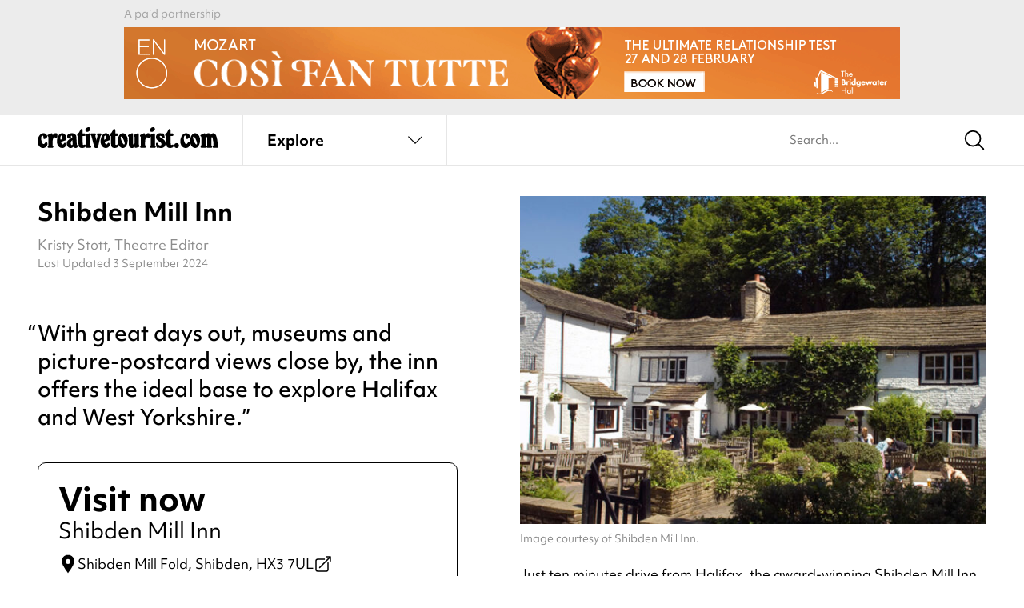

--- FILE ---
content_type: text/css
request_url: https://www.creativetourist.com/app/themes/ct4/assets/dist/css/style.css?ver=e31bcb465
body_size: 587505
content:
@charset "UTF-8";
:root {
  --ct-black: #000;
  --ct-white: #fff;
  --ct-yellow: #fff5cc;
  --ct-pink: #f8d8ea;
  --ct-grey: #faf6f3;
  --ct-blue: #5e76fa;
  --ct-orange: #f56933;
  --ct-light-green: #a5cab4;
  --ct-gray-100: #8e8e8e;
  --ct-gray-300: #cccccc;
  --ct-gray-500: #e6e6e6;
  --ct-blue-alpha: rgba(94, 118, 250, 0.1);
}

/*! normalize.css v8.0.1 | MIT License | github.com/necolas/normalize.css */
/* Document
   ========================================================================== */
/**
 * 1. Correct the line height in all browsers.
 * 2. Prevent adjustments of font size after orientation changes in iOS.
 */
html {
  line-height: 1.15; /* 1 */
  -webkit-text-size-adjust: 100%; /* 2 */
}

/* Sections
========================================================================== */
/**
 * Remove the margin in all browsers.
 */
body {
  margin: 0;
}

/**
 * Render the `main` element consistently in IE.
 */
main {
  display: block;
}

/**
 * Correct the font size and margin on `h1` elements within `section` and
 * `article` contexts in Chrome, Firefox, and Safari.
 */
h1 {
  font-size: 2em;
  margin: 0.67em 0;
}

/* Grouping content
========================================================================== */
/**
 * 1. Add the correct box sizing in Firefox.
 * 2. Show the overflow in Edge and IE.
 */
hr {
  box-sizing: content-box; /* 1 */
  height: 0; /* 1 */
  overflow: visible; /* 2 */
}

/**
 * 1. Correct the inheritance and scaling of font size in all browsers.
 * 2. Correct the odd `em` font sizing in all browsers.
 */
pre {
  font-family: monospace, monospace; /* 1 */
  font-size: 1em; /* 2 */
}

/* Text-level semantics
========================================================================== */
/**
 * Remove the gray background on active links in IE 10.
 */
a {
  background-color: transparent;
}

/**
 * 1. Remove the bottom border in Chrome 57-
 * 2. Add the correct text decoration in Chrome, Edge, IE, Opera, and Safari.
 */
abbr[title] {
  border-bottom: none; /* 1 */
  text-decoration: underline; /* 2 */
  -webkit-text-decoration: underline dotted;
          text-decoration: underline dotted; /* 2 */
}

/**
 * Add the correct font weight in Chrome, Edge, and Safari.
 */
b,
strong {
  font-weight: bolder;
}

/**
 * 1. Correct the inheritance and scaling of font size in all browsers.
 * 2. Correct the odd `em` font sizing in all browsers.
 */
code,
kbd,
samp {
  font-family: monospace, monospace; /* 1 */
  font-size: 1em; /* 2 */
}

/**
 * Add the correct font size in all browsers.
 */
small {
  font-size: 80%;
}

/**
 * Prevent `sub` and `sup` elements from affecting the line height in
 * all browsers.
 */
sub,
sup {
  font-size: 75%;
  line-height: 0;
  position: relative;
  vertical-align: baseline;
}

sub {
  bottom: -0.25em;
}

sup {
  top: -0.5em;
}

/* Embedded content
========================================================================== */
/**
 * Remove the border on images inside links in IE 10.
 */
img {
  border-style: none;
}

/* Forms
========================================================================== */
/**
 * 1. Change the font styles in all browsers.
 * 2. Remove the margin in Firefox and Safari.
 */
button,
input,
optgroup,
select,
textarea {
  font-family: inherit; /* 1 */
  font-size: 100%; /* 1 */
  line-height: 1.15; /* 1 */
  margin: 0; /* 2 */
}

/**
 * Show the overflow in IE.
 * 1. Show the overflow in Edge.
 */
button,
input { /* 1 */
  overflow: visible;
}

/**
 * Remove the inheritance of text transform in Edge, Firefox, and IE.
 * 1. Remove the inheritance of text transform in Firefox.
 */
button,
select { /* 1 */
  text-transform: none;
}

/**
 * Correct the inability to style clickable types in iOS and Safari.
 */
button,
[type=button],
[type=reset],
[type=submit] {
  -webkit-appearance: button;
}

/**
 * Remove the inner border and padding in Firefox.
 */
button::-moz-focus-inner,
[type=button]::-moz-focus-inner,
[type=reset]::-moz-focus-inner,
[type=submit]::-moz-focus-inner {
  border-style: none;
  padding: 0;
}

/**
 * Restore the focus styles unset by the previous rule.
 */
button:-moz-focusring,
[type=button]:-moz-focusring,
[type=reset]:-moz-focusring,
[type=submit]:-moz-focusring {
  outline: 1px dotted ButtonText;
}

/**
 * Correct the padding in Firefox.
 */
fieldset {
  padding: 0.35em 0.75em 0.625em;
}

/**
 * 1. Correct the text wrapping in Edge and IE.
 * 2. Correct the color inheritance from `fieldset` elements in IE.
 * 3. Remove the padding so developers are not caught out when they zero out
 *    `fieldset` elements in all browsers.
 */
legend {
  box-sizing: border-box; /* 1 */
  color: inherit; /* 2 */
  display: table; /* 1 */
  max-width: 100%; /* 1 */
  padding: 0; /* 3 */
  white-space: normal; /* 1 */
}

/**
 * Add the correct vertical alignment in Chrome, Firefox, and Opera.
 */
progress {
  vertical-align: baseline;
}

/**
 * Remove the default vertical scrollbar in IE 10+.
 */
textarea {
  overflow: auto;
}

/**
 * 1. Add the correct box sizing in IE 10.
 * 2. Remove the padding in IE 10.
 */
[type=checkbox],
[type=radio] {
  box-sizing: border-box; /* 1 */
  padding: 0; /* 2 */
}

/**
 * Correct the cursor style of increment and decrement buttons in Chrome.
 */
[type=number]::-webkit-inner-spin-button,
[type=number]::-webkit-outer-spin-button {
  height: auto;
}

/**
 * 1. Correct the odd appearance in Chrome and Safari.
 * 2. Correct the outline style in Safari.
 */
[type=search] {
  -webkit-appearance: textfield; /* 1 */
  outline-offset: -2px; /* 2 */
}

/**
 * Remove the inner padding in Chrome and Safari on macOS.
 */
[type=search]::-webkit-search-decoration {
  -webkit-appearance: none;
}

/**
 * 1. Correct the inability to style clickable types in iOS and Safari.
 * 2. Change font properties to `inherit` in Safari.
 */
::-webkit-file-upload-button {
  -webkit-appearance: button; /* 1 */
  font: inherit; /* 2 */
}

/* Interactive
========================================================================== */
/*
 * Add the correct display in Edge, IE 10+, and Firefox.
 */
details {
  display: block;
}

/*
 * Add the correct display in all browsers.
 */
summary {
  display: list-item;
}

/* Misc
========================================================================== */
/**
 * Add the correct display in IE 10+.
 */
template {
  display: none;
}

/**
 * Add the correct display in IE 10.
 */
[hidden] {
  display: none;
}

@font-face {
  font-family: "icomoon";
  src: url("../fonts/icomoon.woff?yuzzw2") format("woff");
  font-weight: normal;
  font-style: normal;
  font-display: block;
}
[class^=icon-],
[class*=" icon-"] {
  /* use !important to prevent issues with browser extensions that change fonts */
  font-family: "icomoon" !important;
  speak: none;
  font-style: normal;
  font-weight: normal;
  font-variant: normal;
  text-transform: none;
  line-height: 1;
  /* Better Font Rendering =========== */
  -webkit-font-smoothing: antialiased;
  -moz-osx-font-smoothing: grayscale;
}

.icon-chevron-down::before {
  content: "\e908";
}

.icon-cross::before {
  content: "\e90d";
}

.icon-chevron-up::before {
  content: "\e911";
}

.icon-chevron-left::before {
  content: "\e912";
}

.icon-chevron-right::before {
  content: "\e913";
}

.icon-right-arrow::before {
  content: "\e900";
}

.icon-right-arrow-circle::before {
  content: "\e901";
}

.icon-angle-down::before {
  content: "\e902";
}

.icon-search::before {
  content: "\e903";
}

/*! Flickity v3.0.0
https://flickity.metafizzy.co
---------------------------------------------- */
.flickity-enabled {
  position: relative;
}

.flickity-enabled:focus {
  outline: none;
}

.flickity-viewport {
  overflow: hidden;
  position: relative;
  height: 100%;
  touch-action: pan-y;
}

.flickity-slider {
  position: absolute;
  width: 100%;
  height: 100%;
  left: 0;
}

.flickity-rtl .flickity-slider {
  left: unset;
  right: 0;
}

/* draggable */
.flickity-enabled.is-draggable {
  -webkit-tap-highlight-color: transparent;
  -webkit-user-select: none;
     -moz-user-select: none;
          user-select: none;
}

.flickity-enabled.is-draggable .flickity-viewport {
  cursor: move;
  cursor: grab;
}

.flickity-enabled.is-draggable .flickity-viewport.is-pointer-down {
  cursor: grabbing;
}

/* ---- flickity-cell ---- */
.flickity-cell {
  position: absolute;
  left: 0;
}

.flickity-rtl .flickity-cell {
  left: unset;
  right: 0;
}

/* ---- flickity-button ---- */
.flickity-button {
  position: absolute;
  background: hsl(0 0% 100%/75%);
  border: none;
  color: #333;
}

.flickity-button:hover {
  background: white;
  cursor: pointer;
}

.flickity-button:focus {
  outline: none;
  box-shadow: 0 0 0 5px #19F;
}

.flickity-button:active {
  opacity: 0.6;
}

.flickity-button:disabled {
  opacity: 0.3;
  cursor: auto;
  /* prevent disabled button from capturing pointer up event. #716 */
  pointer-events: none;
}

.flickity-button-icon {
  fill: currentColor;
}

/* ---- previous/next buttons ---- */
.flickity-prev-next-button {
  top: 50%;
  width: 44px;
  height: 44px;
  border-radius: 50%;
  /* vertically center */
  transform: translateY(-50%);
}

.flickity-prev-next-button.previous {
  left: 10px;
}

.flickity-prev-next-button.next {
  right: 10px;
}

/* right to left */
.flickity-rtl .flickity-prev-next-button.previous {
  left: auto;
  right: 10px;
}

.flickity-rtl .flickity-prev-next-button.next {
  right: auto;
  left: 10px;
}

.flickity-prev-next-button .flickity-button-icon {
  position: absolute;
  left: 20%;
  top: 20%;
  width: 60%;
  height: 60%;
}

/* ---- page dots ---- */
.flickity-page-dots {
  position: absolute;
  width: 100%;
  bottom: -25px;
  text-align: center;
  display: flex;
  justify-content: center;
  flex-wrap: wrap;
}

.flickity-rtl .flickity-page-dots {
  direction: rtl;
}

.flickity-page-dot {
  display: block;
  width: 10px;
  height: 10px;
  padding: 0;
  margin: 0 8px;
  background: hsl(0 0% 20%/25%);
  border-radius: 50%;
  cursor: pointer;
  -webkit-appearance: none;
     -moz-appearance: none;
          appearance: none;
  border: none;
  text-indent: -9999px;
  overflow: hidden;
}

.flickity-rtl .flickity-page-dot {
  text-indent: 9999px;
}

.flickity-page-dot:focus {
  outline: none;
  box-shadow: 0 0 0 5px #19F;
}

.flickity-page-dot.is-selected {
  background: hsl(0 0% 20%/100%);
}

.custom-select {
  position: relative;
  font-family: inherit;
}
.custom-select.text-orange .select-selected {
  color: #f56933 !important;
  border-color: transparent transparent #f56933 transparent;
}
.custom-select.text-orange .select-selected.select-arrow-active {
  color: #000 !important;
  border-color: transparent transparent #000 transparent;
}

.custom-select select {
  display: none; /*hide original SELECT element:*/
}

.select-selected {
  background-color: transparent;
}

/*style the arrow inside the select element:*/
.select-selected:after {
  transition: transform 0.33s cubic-bezier(0.3, 0.86, 0.36, 0.95);
  position: absolute;
  content: "\e902";
  font-family: "icomoon";
  top: 16px;
  right: 10px;
  font-size: 10px;
  line-height: 1;
}
@media (min-width: 480px) {
  .select-selected:after {
    font-size: 14px;
  }
}

/*point the arrow upwards when the select box is open (active):*/
.select-selected.select-arrow-active:after {
  border-color: transparent transparent #fff transparent;
  top: 16px;
  transform: rotate(180deg);
}

.select-selected.select-arrow-active {
  color: #000;
  border-color: transparent transparent #000 transparent;
}

/*style the items (options), including the selected item:*/
.select-items div, .select-selected {
  color: #5e76fa;
  padding: 8px 25px 6px 0;
  border: 1px solid transparent;
  border-color: transparent transparent #5e76fa transparent;
  cursor: pointer;
  -webkit-user-select: none;
     -moz-user-select: none;
          user-select: none;
  font-size: 12px;
}
@media (min-width: 768px) {
  .select-items div, .select-selected {
    font-size: 14px;
    padding: 8px 18px 6px 0;
  }
}
@media (min-width: 1024px) {
  .select-items div, .select-selected {
    font-size: 16px;
    padding: 8px 30px 2px 0;
  }
}
@media (min-width: 1200px) {
  .select-items div, .select-selected {
    font-size: 18px;
  }
}

.select-items div {
  background: #fff;
  padding: 6px 10px !important;
  color: #000;
  border-color: transparent transparent #cccccc transparent;
}
.select-items div:last-child {
  border-bottom: 0;
}

/*style items (options):*/
.select-items {
  position: absolute;
  top: 100%;
  left: 0;
  right: 0;
  z-index: 99;
  border-radius: 0 0 10px 10px;
  overflow: hidden;
}

/*hide the items when the select box is closed:*/
.select-hide {
  display: none;
}

.select-items div:hover, .same-as-selected {
  background: #5e76fa;
  color: #fff;
}

/**
 * Set up a decent box model on the root element
 */
html {
  box-sizing: border-box;
  scroll-behavior: smooth;
}

/**
 * Make all elements from the DOM inherit from the parent box-sizing
 * Since `*` has a specificity of 0, it does not override the `html` value
 * making all elements inheriting from the root box-sizing value
 * See: https://css-tricks.com/inheriting-box-sizing-probably-slightly-better-best-practice/
 */
*,
*:before,
*:after {
  box-sizing: inherit;
}

.ui-elements {
  display: flex;
  flex-direction: column;
  gap: 2rem;
}
.ui-elements * {
  margin: 0;
}
.ui-elements hr {
  background-color: #ccc;
}
.ui-elements .reverse {
  display: flex;
  flex-direction: column;
  gap: 2rem;
  background-color: #000;
  padding: 2rem;
  margin: 0 -2rem;
}

/**
 * Hide text while making it readable for screen readers
 * 1. Needed in WebKit-based browsers because of an implementation bug;
 *    See: https://code.google.com/p/chromium/issues/detail?id=457146
 */
.hide-text {
  overflow: hidden;
  padding: 0; /* 1 */
  text-indent: 101%;
  white-space: nowrap;
}

/**
 * Hide element while making it readable for screen readers
 * Shamelessly borrowed from HTML5Boilerplate:
 * https://github.com/h5bp/html5-boilerplate/blob/master/src/css/main.css#L119-L133
 */
.visually-hidden:not(:focus):not(:active) {
  position: absolute;
  width: 1px;
  height: 1px;
  margin: -1px;
  border: 0;
  padding: 0;
  white-space: nowrap;
  clip-path: inset(100%);
  clip: rect(0 0 0 0);
  overflow: hidden;
}

/*
  Set up a decent box model on the root element
*/
html {
  font-size: 10px;
}

/*
  Basic typography style for copy text
*/
body {
  color: #000;
  font-family: "objektiv-mk1", "Helvetica Neue", Arial, "Noto Sans", sans-serif;
  font-size: 14px;
  line-height: 1.5;
  font-weight: 400;
}

/*
  Basic styles for links
*/
a {
  transition: color 0.33s cubic-bezier(0.3, 0.86, 0.36, 0.95);
  color: #0366d6;
  text-decoration: none;
}
a:hover {
  color: rgb(2.6474654378, 90.0138248848, 188.8525345622);
  text-decoration: none;
}

ul,
ol,
dl,
p {
  margin: 0 0 1.5em;
}

/*
  Basic styles for typography, generate classes for sizes provided into sass-map $font-sizes
  Using fluid type behavior
*/
/*
  Basic styles for headings, generate classes for sizes provided into sass-map $font-sizes
  Using fluid type behavior
*/
.content h1, .content h2, .content h3, .content h4, .content h5, .content h6 {
  line-height: 1.33;
}

.info-box-additional p, .listing-image__credit, .opening-times p, .sessions p, .sessions .session-item__a11y ul, .listing .wp-caption-text, .listing time, .listicle__image figcaption, .guide-card.featured .content:before {
  font-size: 1.1rem;
}
@media (min-width: 768px) {
  .info-box-additional p, .listing-image__credit, .opening-times p, .sessions p, .sessions .session-item__a11y ul, .listing .wp-caption-text, .listing time, .listicle__image figcaption, .guide-card.featured .content:before {
    font-size: 1.3rem;
  }
}
.info-box-additional p, .listing-image__credit, .opening-times p, .sessions p, .sessions .session-item__a11y ul, .listing .wp-caption-text, .listing time, .listicle__image figcaption, .guide-card.featured .content:before {
  color: #8c8c8c;
}

.guide-card .title,
.guide-card p, .carousel-subheader {
  font-size: 1.4rem;
}
@media (min-width: 768px) {
  .guide-card .title,
  .guide-card p, .carousel-subheader {
    font-size: 1.6rem;
  }
}

.guide-card.featured .title, .carousel-title, h1,
.h1 {
  font-size: 2.1rem;
  font-weight: 700;
}
@media (min-width: 768px) {
  .guide-card.featured .title, .carousel-title, h1,
  .h1 {
    font-size: 2.6rem;
  }
}
@media (min-width: 1024px) {
  .guide-card.featured .title, .carousel-title, h1,
  .h1 {
    font-size: 3rem;
  }
}
@media (min-width: 1200px) {
  .guide-card.featured .title, .carousel-title, h1,
  .h1 {
    font-size: 3.8rem;
  }
}

.content img {
  max-width: 100%;
  height: auto;
}

.single-inner .gform_wrapper {
  margin: 3rem 0;
}

input[type=text],
input[type=email],
input[type=tel],
textarea {
  transition: border-color 0.33s cubic-bezier(0.3, 0.86, 0.36, 0.95);
  border: 1px solid currentColor;
  background-color: transparent;
  width: 100%;
  min-width: 0;
  padding: 1.2rem;
  border-radius: 4px;
  -webkit-appearance: none;
}
input[type=text]:focus, input[type=text]:hover,
input[type=email]:focus,
input[type=email]:hover,
input[type=tel]:focus,
input[type=tel]:hover,
textarea:focus,
textarea:hover {
  box-shadow: none;
  outline: none;
}

select {
  transition: border-color 0.33s cubic-bezier(0.3, 0.86, 0.36, 0.95);
  border: 1px solid currentColor;
  background-color: transparent;
  width: 100%;
  min-width: 0;
  padding: 1.2rem;
  border-radius: 4px;
  -webkit-appearance: none;
     -moz-appearance: none;
          appearance: none;
  background-image: url("data:image/svg+xml;charset=US-ASCII,%3Csvg%20xmlns%3D%22http%3A%2F%2Fwww.w3.org%2F2000%2Fsvg%22%20width%3D%22292.4%22%20height%3D%22292.4%22%3E%3Cpath%20fill%3D%22%23131313%22%20d%3D%22M287%2069.4a17.6%2017.6%200%200%200-13-5.4H18.4c-5%200-9.3%201.8-12.9%205.4A17.6%2017.6%200%200%200%200%2082.2c0%205%201.8%209.3%205.4%2012.9l128%20127.9c3.6%203.6%207.8%205.4%2012.8%205.4s9.2-1.8%2012.8-5.4L287%2095c3.5-3.5%205.4-7.8%205.4-12.8%200-5-1.9-9.2-5.5-12.8z%22%2F%3E%3C%2Fsvg%3E");
  background-repeat: no-repeat;
  background-position: right 1.2rem top 50%;
  background-size: 1rem auto;
}
select:focus, select:hover {
  box-shadow: none;
  outline: none;
}

.ginput_container {
  margin-top: 5px;
}

.gfield--type-honeypot {
  display: none;
}

.gform_wrapper input[type=submit] {
  transition: background 0.35s cubic-bezier(0.3, 0.86, 0.36, 0.95), color 0.35s cubic-bezier(0.3, 0.86, 0.36, 0.95);
  display: inline-block;
  font-size: 14px;
  line-height: 1;
  font-weight: 700;
  color: #000;
  border: 1px solid #000;
  padding: 8px 16px;
  border-radius: 6px;
  background: transparent;
  padding: 8px 19px;
  border-radius: 4px;
  font-size: 16px;
}
.gform_wrapper input[type=submit]:hover {
  background: black;
  color: white;
  cursor: pointer;
}
.gform_wrapper .gform_fields {
  list-style: none;
  padding: 0;
  margin-bottom: 0;
}
.gform_wrapper .gform_fields li {
  padding-bottom: 20px;
}
.gform_wrapper .gform_fields li label {
  margin-bottom: 5px;
  display: block;
}
.gform_wrapper .gform_footer {
  padding-bottom: 20px;
}

.gfield--type-checkbox .gfield_checkbox {
  list-style-type: none;
  margin: 1rem 0 0 0;
  padding: 0;
  display: flex;
  flex-direction: column;
  gap: 0.5rem;
}
.gfield--type-checkbox .gfield_checkbox .gchoice {
  display: flex;
  gap: 1rem;
  align-items: center;
  padding: 0;
}
.gfield--type-checkbox .gfield_checkbox .gchoice label {
  margin: 0;
}
.gfield--type-checkbox .gfield_checkbox .gchoice input {
  color: currentColor;
}
.gfield--type-checkbox .gfield_checkbox .gchoice input::checked {
  border-color: transparent;
  background-color: currentColor;
}

h2.gform_submission_error {
  font-size: 1.6rem;
  color: red;
}

.gfield .gfield_validation_message {
  display: block;
  margin-top: 1rem;
  color: red;
}

:root {
  --ct-black: #000;
  --ct-white: #fff;
  --ct-yellow: #fff5cc;
  --ct-pink: #f8d8ea;
  --ct-grey: #faf6f3;
  --ct-blue: #5e76fa;
  --ct-orange: #f56933;
  --ct-light-green: #a5cab4;
  --ct-gray-100: #8e8e8e;
  --ct-gray-300: #cccccc;
  --ct-gray-500: #e6e6e6;
  --ct-blue-alpha: rgba(94, 118, 250, 0.1);
}

:root {
  --ct-off-white: #f9f6f4;
  --ct-off-black: #424241;
  --ct-steel: #d2d4db;
  --ct-blue: #5e76fa;
  --ct-light-red: #f19394;
  --ct-light-pink: #f8d8ea;
  --ct-light-orange: #fd9e72;
  --ct-light-yellow: #fdf5d1;
  --ct-light-blue: #aecdd6;
  --ct-light-purple: #b8adff;
  --ct-light-brown: #eecfaa;
  --ct-light-green: #a5cab4;
}

.theme-off-white {
  --bg: var( --ct-off-white );
}

.theme-off-black {
  --bg: var( --ct-off-black );
}

.theme-steel {
  --bg: var( --ct-steel );
}

.theme-blue {
  --bg: var( --ct-blue );
}

.theme-light-red {
  --bg: var( --ct-light-red );
}

.theme-light-pink {
  --bg: var( --ct-light-pink );
}

.theme-light-orange {
  --bg: var( --ct-light-orange );
}

.theme-light-yellow {
  --bg: var( --ct-light-yellow );
}

.theme-light-blue {
  --bg: var( --ct-light-blue );
}

.theme-light-purple {
  --bg: var( --ct-light-purple );
}

.theme-light-brown {
  --bg: var( --ct-light-brown );
}

.theme-light-green {
  --bg: var( --ct-light-green );
}

.btn.btn--theme {
  --btn-bg: var(--bg);
}

@media (max-width: 1023px) {
  .header .hide-on-mobile {
    display: none;
  }
}
.header.border-0 nav:before {
  display: none;
}

.main-header {
  position: relative;
}
.main-header .container {
  padding: 0;
}
@media (min-width: 1024px) {
  .main-header .container {
    padding: 0 44px;
    display: flex;
    flex-wrap: wrap;
    align-items: center;
    justify-content: space-between;
    gap: 2rem;
  }
}

.logo-holder {
  display: flex;
  flex-wrap: wrap;
  align-items: center;
  justify-content: space-between;
  padding: 16px 22px 14px;
}
@media (min-width: 768px) {
  .logo-holder {
    padding: 24px 44px;
  }
}
@media (min-width: 1024px) {
  .logo-holder {
    padding: 0;
    flex-grow: 1;
  }
}
.logo-holder .logo {
  flex-basis: 153px;
  display: block;
  aspect-ratio: 230/25;
  color: black;
}
@media (min-width: 768px) {
  .logo-holder .logo {
    flex-basis: 200px;
  }
}
@media (min-width: 1200px) {
  .logo-holder .logo {
    flex-basis: 230px;
  }
}
.logo-holder img {
  width: 100%;
}

@media (min-width: 1024px) {
  .header nav {
    display: flex;
    flex-wrap: wrap;
    align-items: flex-start;
    flex-basis: 70%;
  }
}
@media (min-width: 1024px) {
  .header nav .search-form {
    flex-basis: 33.3333333333%;
  }
}
@media (min-width: 1200px) {
  .header nav .search-form {
    flex-basis: 33.3333333333%;
  }
}

.nav-list {
  border-top: 1px solid #ececec;
  display: flex;
  flex-wrap: wrap;
  text-align: center;
}
@media (min-width: 1024px) {
  .nav-list {
    flex-basis: 66.6666666667%;
  }
}
.nav-list > li {
  width: 50%;
}
.nav-list > li > a {
  transition: background 0.33s cubic-bezier(0.3, 0.86, 0.36, 0.95), color 0.33s cubic-bezier(0.3, 0.86, 0.36, 0.95);
  position: relative;
  display: flex;
  gap: 0.5rem;
  justify-content: space-between;
  align-items: center;
  font-size: 13px;
  font-weight: 700;
  padding: 2rem;
  background: transparent;
  color: #000;
  border-right: 1px solid #ececec;
}
@media (min-width: 768px) {
  .nav-list > li > a {
    padding: 2rem;
    font-size: 14px;
  }
}
@media (min-width: 1024px) {
  .nav-list > li > a {
    border-left: 1px solid #ececec;
    border-right: 0;
  }
}
@media (min-width: 1200px) {
  .nav-list > li > a {
    font-size: 16px;
    padding: 2rem;
  }
}
@media (min-width: 1340px) {
  .nav-list > li > a {
    padding: 2.2rem 3rem;
  }
}
.nav-list > li > a em {
  transition: transform 0.33s cubic-bezier(0.3, 0.86, 0.36, 0.95);
  display: inline-block;
  font-size: 15px;
  line-height: 1;
}
@media (min-width: 480px) {
  .nav-list > li > a em {
    font-size: 17px;
  }
}
.nav-list > li:last-child > a {
  border-right: 0;
}
@media (min-width: 1024px) {
  .nav-list > li:last-child > a {
    border-right: 1px solid #ececec;
  }
}
.nav-list > li.active > a {
  background: #000;
  color: #fff;
}
.nav-list > li.active > a em {
  transform: rotate(-180deg);
}
.nav-list > li:hover > a {
  background: #000;
  color: #fff;
}
.nav-list .slide {
  background: #fff;
}
@media (min-width: 768px) {
  .nav-list .slide .container {
    padding: 0 47px;
  }
}

.search-form {
  transition: transform 0.33s cubic-bezier(0.3, 0.86, 0.36, 0.95);
  display: none;
}
@media (min-width: 1024px) {
  .search-form {
    transform: translateX(0);
    position: static;
    display: block;
  }
}
.search-form input[type=search] {
  border: 0;
  padding: 15px 40px 15px 60px;
  font-size: 14px;
  line-height: 1;
  font-weight: 700;
  width: 100%;
  min-height: 57px;
}
@media (min-width: 768px) {
  .search-form input[type=search] {
    min-height: 83px;
  }
}
@media (min-width: 1024px) {
  .search-form input[type=search] {
    height: 100%;
    min-height: 0;
    font-weight: 400;
    padding: 2.2rem 3rem;
  }
}
@media (min-width: 1200px) {
  .search-form input[type=search] {
    font-size: 16px;
  }
}
.search-form input[type=search]:focus {
  outline: 0;
}
.search-form button {
  transition: color 0.33s cubic-bezier(0.3, 0.86, 0.36, 0.95);
  background: transparent;
  border: 0;
  box-shadow: none;
  outline: 0;
  position: absolute;
  right: 10px;
  font-size: 20px;
  top: 50%;
  width: 48px;
  height: 48px;
  padding: 0;
}
@media (min-width: 768px) {
  .search-form button {
    right: 0;
    font-size: 26px;
    top: calc(50% + 3px);
  }
}
.search-form button {
  transform: translateY(-50%);
  cursor: pointer;
  opacity: 1;
}
.search-form button:hover {
  color: #5e76fa;
}
.search-form .search-opener {
  position: absolute;
  left: 22px;
  top: 50%;
  transform: translateY(-50%) rotate(90deg);
  font-size: 23px;
}

.search-opener {
  display: flex;
  font-size: 20px;
  color: #000;
}
@media (min-width: 768px) {
  .search-opener {
    font-size: 24px;
  }
}
@media (min-width: 1024px) {
  .search-opener {
    display: none;
  }
}
.search-opener:hover {
  color: #5e76fa;
}

.search-active .search-form {
  display: block;
}
@media (max-width: 767px) {
  .search-active {
    overflow: hidden;
  }
  .search-active .main-header {
    position: fixed;
    top: 0;
    width: 100%;
  }
  .search-active .site-header {
    top: 0;
    width: 100vw;
  }
  .search-active .wrapper {
    transform: translateX(-100%);
  }
  .search-active .search-form {
    position: fixed;
    top: 0;
    left: 100%;
    width: 100vw;
  }
  .search-active .live-search {
    position: fixed;
    top: 57px;
    left: 100%;
    width: 100vw;
    height: calc(100vh - 57px);
    overflow: scroll;
  }
}

.admin-bar.search-active .live-search {
  height: calc(100vh - 103px);
}

.inner-menu {
  width: 100%;
  text-align: left;
  list-style-type: none;
  padding: 0;
  margin: 0;
}
@media (min-width: 768px) {
  .inner-menu {
    display: flex;
    flex-wrap: wrap;
    gap: 0 2rem;
  }
}
.inner-menu li {
  border-bottom: 1px solid #a5a5a5;
}
@media (min-width: 768px) {
  .inner-menu li {
    flex-basis: calc(33.333% - 4rem/3);
    border: 0;
  }
}
@media (min-width: 1024px) {
  .inner-menu li {
    flex-basis: calc(25% - 6rem/4);
  }
}
.inner-menu li:last-child {
  border: 0;
}
.inner-menu a {
  display: inline-block;
  font-size: 14px;
  color: #000;
  padding: 16px 22px;
  text-decoration: none !important;
}
@media (min-width: 768px) {
  .inner-menu a {
    padding: 0;
    font-size: 16px;
  }
}
@media (min-width: 1200px) {
  .inner-menu a {
    font-size: 18px;
    line-height: 1.7777777778;
  }
}
.inner-menu a:hover {
  color: #f56933;
}

.site-header {
  position: sticky;
  top: 0;
  z-index: 100;
  background-color: #fff;
}
.site-header .main-header nav::after {
  content: "";
  left: 0;
  right: 0;
  bottom: 0;
  width: 100%;
  height: 1px;
  background-color: #ececec;
  position: absolute;
}

@media (min-width: 768px) {
  .admin-bar .site-header {
    top: 31px;
  }
}

.nav-list__dropdown {
  width: 100%;
  position: absolute;
  left: 0;
  background-color: #fff;
  height: calc(100vh - 117px);
  overflow-y: scroll;
  border-bottom: 1px solid #e9e9e9;
}
@media (min-width: 768px) {
  .nav-list__dropdown {
    padding: 3rem 0;
    height: auto;
    overflow: auto;
  }
}

.search-active .search-bg {
  visibility: visible;
}

.search-bg {
  visibility: hidden;
  left: 0;
  top: 0;
  width: 100vw;
  height: 100vh;
  z-index: 90;
  display: block;
  position: fixed;
}

.search-toggle {
  pointer-events: none;
}

.close-modal svg {
  width: 38px;
  height: 38px;
}
.close-modal {
  display: none;
}

.search-active .close-modal {
  display: block;
}
.search-active .search-toggle {
  display: none;
}

[x-cloak] {
  display: none !important;
}

/* New navbar */
.dummy-header {
  display: block;
  background-color: var(--ct-light-green);
  width: 100%;
  height: 270px;
}

.ct-header {
  --cth-transition: 0.33s all ease-in-out;
  --cth-border-color: var(--ct-gray-500);
  --cth-text: var(--ct-gray-100);
  --cth-blue-tint: var(--ct-blue-alpha);
  display: none;
  visibility: hidden;
}
@media (min-width: 1025px) {
  .ct-header {
    display: block;
    visibility: visible;
  }
}
.ct-header .ct-topmenu {
  position: relative;
  z-index: 999;
  background-color: #fff;
  width: 100%;
  border-bottom: 1px solid var(--cth-border-color);
}
.ct-header .container {
  display: flex;
  align-items: center;
}
.ct-header .container .logo-holder {
  flex-basis: 230px;
}
.ct-header .live-search {
  padding-bottom: 10rem;
}
.ct-header .live-search .error-msg {
  grid-column: 1/3;
  color: red;
}
.ct-header .live-search .btn-seeall {
  position: absolute;
  bottom: 3rem;
  left: 50%;
  transform: translateX(-50%);
}
.ct-header .live-search .container {
  align-items: flex-start;
}
.ct-header .live-search-wrap {
  width: 100%;
  display: grid;
  grid-template-columns: repeat(3, 1fr);
  gap: 2.2rem;
}
.ct-header .si-guides {
  grid-column-start: 1;
}
.ct-header .si-venues {
  grid-column-start: 3;
}
.ct-header .si-events {
  grid-column-start: 2;
}
.ct-header__logo {
  flex-basis: 256px;
  padding-right: 3rem;
}
.ct-header__logo .logo,
.ct-header__logo .logo svg {
  color: black !important;
  width: 100%;
  aspect-ratio: 206/23;
}
.ct-header__logo .logo *,
.ct-header__logo .logo svg * {
  fill: currentColor;
}
.ct-header__toggle-wrap {
  flex-grow: 1;
  display: flex;
}
.ct-header__toggle {
  border: 0;
  border-left: 1px solid var(--cth-border-color);
  border-right: 1px solid var(--cth-border-color);
  padding: 2.2rem 3rem;
  font-size: 18px;
  line-height: 1;
  font-weight: 700;
  -webkit-appearance: none;
     -moz-appearance: none;
          appearance: none;
  background-color: #fff;
  flex-basis: 256px;
  display: flex;
  gap: 1rem;
  justify-content: space-between;
  transition: var(--cth-transition);
  cursor: pointer;
}
.ct-header__toggle .icon-angle-down {
  transition: var(--cth-transition);
}
.ct-header__toggle:hover {
  background-color: var(--cth-blue-tint);
}
.ct-header__toggle.active {
  background-color: black;
  border-color: black;
  color: white;
}
.ct-header__toggle.active .icon-angle-down {
  transform: rotate(180deg);
}
.ct-header__search {
  flex-basis: 256px;
  display: flex;
  height: 100%;
  align-items: center;
}
.ct-header__search input {
  -webkit-appearance: none;
     -moz-appearance: none;
          appearance: none;
  border: none;
  padding: 1rem;
  flex-grow: 1;
  outline: none;
  background-color: transparent;
}
.ct-header__search .icon-search {
  flex-shrink: 0;
  font-size: 26px;
}

.ctm-wrap {
  border-bottom: 1px solid var(--ct-gray-500);
  padding: 0.5rem 0;
}
.ctm-wrap > .container {
  height: 60px;
}
.ctm a {
  color: black;
}
@media (min-width: 1025px) {
  .ctm {
    display: none;
    visibility: hidden;
  }
}
.ctm .container {
  display: flex;
  justify-content: space-between;
  align-items: center;
}
.ctm .live-search-wrap {
  display: grid;
  gap: 2.2rem;
}
.ctm .logo {
  display: block;
  width: 130px;
  height: 14px;
}
.ctm-toolbar {
  display: flex;
  margin-right: -6px;
  color: black;
}
.ctm-button {
  color: black;
  -webkit-appearance: none;
     -moz-appearance: none;
          appearance: none;
  border: none;
  width: 48px;
  height: 48px;
  background-color: transparent;
  display: flex;
  align-items: center;
  justify-content: center;
  padding: 0;
  font-size: 2rem;
}
.ctm-button svg {
  display: block;
  width: 3.2rem;
}
.ctm-navbar {
  height: calc(100dvh - 60px);
  overflow-y: scroll;
  font-size: 1.6rem;
}
.ctm-navbar ul {
  list-style-type: none;
  margin: 0;
  padding: 0;
}
.ctm-navbar ul .ctm-section {
  border-bottom: 1px solid var(--ct-gray-500);
}
.ctm-navbar ul .ctm-section-top {
  padding: 1.8rem 2.2rem;
  display: flex;
  justify-content: space-between;
  align-items: center;
  width: 100%;
  font-weight: bold;
}
.ctm-navbar ul .ctm-section-top.active i {
  transform: translateX(-7px) rotate(180deg);
}
.ctm-navbar ul .ctm-section-top i {
  font-size: 2rem;
  transform: translateX(-7px);
}
.ctm-navbar ul .ctm-sub-section {
  padding: 0 2.2rem 2.2rem 3.6rem;
  display: grid;
  line-height: 1.2;
  gap: 0.8rem;
}
.ctm-navbar ul .ctm-sub-section .button-alt {
  grid-row-start: 1;
}
.ctm-navbar ul .ctm-sub-section .button-alt a {
  font-weight: bold;
}
.ctm-navbar ul .ctm-sub-section a {
  text-decoration: none;
  color: #424241;
}
.ctm-search {
  height: calc(100dvh - 60px);
  overflow-y: scroll;
  background-color: white;
}
.ctm-search .btn-seeall {
  display: none;
}
.ctm-search-field {
  padding: 2.2rem;
  width: 100%;
  display: flex;
}
.ctm-search-field input {
  border: none;
  flex-grow: 1;
  line-height: 30px;
  outline: none;
}
.ctm-search-field .icon-search {
  font-size: 2rem;
}
.ctm-navbar, .ctm-search {
  padding-bottom: 4rem;
}

@media (max-width: 1024px) {
  .drop-active {
    overflow: hidden;
  }
}

.ct-icon {
  display: block;
  width: 30px;
  height: 30px;
}
.ct-icon svg {
  width: 30px;
  height: 30px;
}
.ct-icon-loading {
  width: 24px;
  height: 24px;
}
.ct-icon-loading svg {
  width: 24px;
  height: 24px;
}

@media (min-width: 1025px) {
  .live-search,
  .megamenu {
    min-height: 25dvh;
    transform: translateY(-100%);
    visibility: hidden;
    transition: var(--cth-transition);
  }
  .live-search.active,
  .megamenu.active {
    visibility: visible;
    transform: translateY(0);
  }
}

.live-search {
  z-index: 50;
}

.megamenu {
  background-color: #fff;
  width: 100%;
  position: absolute;
  left: 0;
  top: 100%;
  border-bottom: 1px solid var(--cth-border-color);
  padding: 4rem 0;
  font-size: 16px;
  z-index: 51;
}
.megamenu .container {
  align-items: stretch;
}
.megamenu__nav {
  flex-basis: 255px;
  flex-shrink: 0;
  border-right: 1px solid var(--cth-border-color);
  display: flex;
  align-items: flex-start;
}
.megamenu__nav ul {
  list-style-type: none;
  margin: 0;
  padding: 0;
  display: grid;
  gap: 1.5rem;
  font-size: 1.125em;
}
.megamenu__nav ul li a {
  color: var(--cth-text);
  text-decoration: none;
  font-weight: bold;
  display: inline-flex;
  position: relative;
  transition: var(--cth-transition);
}
.megamenu__nav ul li a::before {
  content: "";
  display: block;
  width: 8px;
  height: 8px;
  border-radius: 100%;
  background-color: currentColor;
  position: absolute;
  top: 50%;
  transition: var(--cth-transition);
  transform: translate(-1.5rem, -50%) scale(0);
}
.megamenu__nav ul li a.active {
  color: var(--ct-blue);
  transform: translate(1em);
}
.megamenu__nav ul li a.active::before {
  transform: translate(-1.5rem, -50%) scale(1);
}
.megamenu__sections {
  flex-grow: 1;
}
.megamenu__section {
  width: 100%;
  padding: 0 0 0 12rem;
}
.megamenu__section ul {
  list-style-type: none;
  margin: -0.5rem;
  padding: 0;
  display: grid;
  place-items: center;
  justify-items: start;
  width: 100%;
  grid-template-columns: repeat(2, 1fr);
}
@media (min-width: 1024px) {
  .megamenu__section ul {
    grid-template-columns: repeat(3, 1fr);
  }
}
.megamenu__section ul {
  gap: 2.2rem;
}
.megamenu__section ul li.button-alt span.photo {
  display: none;
}
.megamenu__section ul li.button-alt a {
  color: var(--ct-blue);
}
.megamenu__section ul li a {
  text-decoration: none;
  color: var(--cth-text);
  padding: 0.5rem;
  display: flex;
  gap: 1rem;
  align-items: center;
  position: relative;
  border-radius: 4px;
}
.megamenu__section ul li a span {
  line-height: 1.2;
}
@media (min-width: 1024px) {
  .megamenu__section ul li.megamenu__showall {
    grid-column-start: 3;
  }
}
.megamenu__section ul li.megamenu__showall a {
  color: var(--ct-blue);
}
.megamenu__section ul li:not(.megamenu__showall) {
  transition: var(--cth-transition);
}
.megamenu__section ul li:not(.megamenu__showall):hover {
  background-color: var(--cth-blue-tint);
}
.megamenu__section .photo {
  display: block;
  background-color: var(--cth-border-color);
  border-radius: 4px;
  aspect-ratio: 1;
  flex-shrink: 0;
  width: 40px;
}

.megamenu__link_all {
  grid-row-start: 1;
}
.megamenu__link_all a {
  font-weight: bold;
}
@media (min-width: 1025px) {
  .megamenu__link_all {
    grid-row-start: auto;
  }
  .megamenu__link_all .photo {
    display: none;
  }
  .megamenu__link_all span {
    color: var(--ct-blue);
  }
}

body {
  background-color: #fff;
}
body a:not([class]) {
  text-decoration: underline;
  color: #000;
}
body a:not([class]):hover {
  text-decoration: none;
}

.wrapper {
  width: 100%;
  position: relative;
}

.container {
  width: 100%;
  max-width: 1360px;
  padding: 0 22px;
  margin: 0 auto;
}
@media (min-width: 768px) {
  .container {
    padding: 0 44px;
  }
}
@media (min-width: 1024px) {
  .container {
    padding: 0 47px;
  }
}

.small-container {
  width: 100%;
  max-width: 1058px;
  padding: 0 22px;
  margin: 0 auto;
}
@media (min-width: 768px) {
  .small-container {
    padding: 0 44px;
  }
}

h1,
.h1 {
  display: block;
}

h2,
.h2,
.search h1,
.listicle__item::after,
.listicle__item-header {
  font-size: 19px;
}
@media (min-width: 1200px) {
  h2,
  .h2,
  .search h1,
  .listicle__item::after,
  .listicle__item-header {
    font-size: 23px;
  }
}
@media (min-width: 1024px) {
  h2,
  .h2,
  .search h1,
  .listicle__item::after,
  .listicle__item-header {
    font-size: 27px;
  }
}
@media (min-width: 1200px) {
  h2,
  .h2,
  .search h1,
  .listicle__item::after,
  .listicle__item-header {
    font-size: 30px;
  }
}
h2.tt-capital,
.h2.tt-capital,
.search h1.tt-capital,
.tt-capital.listicle__item::after,
.tt-capital.listicle__item-header {
  text-transform: capitalize;
}

h3,
.h3 {
  font-size: 14px;
}
@media (min-width: 768px) {
  h3,
  .h3 {
    font-size: 18px;
  }
}
@media (min-width: 1024px) {
  h3,
  .h3 {
    font-size: 22px;
  }
}
@media (min-width: 1200px) {
  h3,
  .h3 {
    font-size: 26px;
  }
}

.text-center {
  text-align: center;
}

.title {
  display: block;
  line-height: 1.2;
  font-size: 12px;
  font-weight: 700;
}
@media (min-width: 768px) {
  .title {
    font-size: 14px;
    line-height: 1.45;
  }
}
@media (min-width: 1024px) {
  .title {
    font-size: 16px;
  }
}
.title.fw-medium {
  font-weight: 500;
}

.small-title, .listicles__header h1 {
  display: block;
  color: #000;
  font-size: 13px;
}
.small-title.tt-uppercase, .listicles__header h1.tt-uppercase {
  text-transform: uppercase;
}

.list-unstyled, .social-network, .link-list, .pagination {
  list-style: none;
  padding: 0;
  margin: 0;
}

@media (min-width: 1024px) {
  .hide-on-desktop {
    display: none !important;
  }
}

@media (min-width: 768px) {
  .hide-on-tablet {
    display: none !important;
  }
}

@media (max-width: 767px) {
  .hide-on-mobile {
    display: none !important;
  }
}

.list {
  display: flex;
  flex-wrap: wrap;
  margin: 0 -5px;
}
@media (min-width: 480px) {
  .list {
    margin: 0 -10px;
  }
}
.list li {
  width: 50%;
  padding: 0 5px;
  margin: 0 0 25px;
}
@media (min-width: 480px) {
  .list li {
    padding: 0 10px;
  }
}
@media (min-width: 768px) {
  .list li {
    width: 33.33%;
    margin: 0 0 35px;
  }
}
@media (min-width: 1024px) {
  .list li {
    width: 25%;
    margin: 0 0 46px;
  }
}
.list li.m-0 {
  margin: 0;
}
@media (min-width: 480px) {
  .list.two-col li {
    width: 50%;
  }
}
.list.one-col li {
  width: 100%;
}

.row {
  display: flex;
  flex-wrap: wrap;
  margin: 0 -6px 15px;
}
@media (min-width: 768px) {
  .row {
    margin: 0 -10px;
  }
}
.row .left-col,
.row .right-col {
  width: 100%;
  padding: 0 10px;
}
@media (min-width: 768px) {
  .row .left-col,
  .row .right-col {
    width: 50%;
  }
}
.row .left-col {
  margin: 0 0 26px;
}
@media (min-width: 768px) {
  .row .left-col {
    margin: 0 0 40px;
  }
}
@media (min-width: 1024px) {
  .row .left-col {
    margin: 0 0 52px;
  }
}
.row .left-col.m-0 {
  margin: 0;
}
@media (min-width: 768px) {
  .row .list li {
    width: 100%;
  }
}
@media (min-width: 1024px) {
  .row .list li {
    width: 50%;
  }
}

.custom-select {
  font-size: 22px;
  font-weight: 700;
}

.select-form {
  display: flex;
  flex-wrap: wrap;
  justify-content: flex-start;
  align-items: flex-end;
  margin: 0 -10px;
}
@media (min-width: 768px) {
  .select-form {
    justify-content: flex-end;
  }
}
.select-form .custom-select {
  width: 33.33%;
  padding: 0 10px;
}

.caption-img {
  margin: 7px 0 16px;
}
@media (min-width: 768px) {
  .caption-img {
    margin: 54px 0 47px;
  }
}
.caption-img .img {
  background: #ff66ff;
  background-size: cover;
  background-position: 50% 50%;
  background-repeat: no-repeat;
}
.caption-img .img:before {
  content: "";
  font-size: 0;
  line-height: 0;
  display: block;
  min-height: 221px;
}
@media (min-width: 480px) {
  .caption-img .img:before {
    min-height: 300px;
  }
}
@media (min-width: 1024px) {
  .caption-img .img:before {
    min-height: 435px;
  }
}
.caption-img .small-title, .caption-img .listicles__header h1, .listicles__header .caption-img h1 {
  color: #8c8c8c;
  font-size: 12px;
}
@media (min-width: 768px) {
  .caption-img .small-title, .caption-img .listicles__header h1, .listicles__header .caption-img h1 {
    font-size: 13px;
    margin: 5px 0;
  }
}

address {
  font-style: normal;
}

.select-title-holder {
  margin: 0 0 19px;
}
@media (min-width: 768px) {
  .select-title-holder {
    display: flex;
    flex-wrap: wrap;
    align-items: center;
    justify-content: space-between;
    margin: 0 0 27px;
  }
}
.select-title-holder h2 {
  margin: 0 0 8px;
}
@media (min-width: 768px) {
  .select-title-holder h2 {
    margin: 0;
    max-width: calc(50% + 10px);
    flex-basis: calc(50% + 10px);
  }
}
@media (min-width: 1024px) {
  .select-title-holder h2 {
    max-width: calc(50% + 10px);
    flex-basis: calc(50% + 10px);
    padding-right: 20px;
  }
}
@media (min-width: 768px) {
  .select-title-holder form {
    flex: 1;
    padding-bottom: 6px;
  }
}

.pagination {
  display: flex;
  flex-wrap: wrap;
  align-items: center;
  justify-content: center;
  font-size: 12px;
  font-weight: 700;
  color: #5e76fa;
}
@media (min-width: 768px) {
  .pagination {
    font-size: 14px;
  }
}
@media (min-width: 1024px) {
  .pagination {
    font-size: 16px;
  }
}
.pagination li {
  margin-right: 20px;
}
@media (min-width: 768px) {
  .pagination li {
    margin-right: 36px;
  }
}
.pagination li:last-child {
  margin-right: 0;
}
.pagination .btn {
  padding: 8px 6px;
  position: relative;
}
.pagination .btn:before {
  content: "\e902";
  font-family: "icomoon";
  font-size: 12px;
  position: absolute;
  top: 50%;
  transform: translateY(-50%);
}
@media (min-width: 768px) {
  .pagination .btn:before {
    font-size: 14px;
  }
}
@media (min-width: 1024px) {
  .pagination .btn:before {
    font-size: 16px;
  }
}
.pagination .btn.prev {
  padding-left: 30px;
}
@media (min-width: 768px) {
  .pagination .btn.prev {
    padding-left: 36px;
  }
}
.pagination .btn.prev:before {
  transform: translateY(-50%) rotate(90deg);
  left: 6px;
}
.pagination .btn.next {
  padding-right: 40px;
}
@media (min-width: 768px) {
  .pagination .btn.next {
    padding-right: 66px;
  }
}
.pagination .btn.next:before {
  transform: translateY(-50%) rotate(-90deg);
  right: 6px;
}
.pagination .btn.disable {
  color: rgba(97, 112, 255, 0.5);
  border-color: rgba(97, 112, 255, 0.5);
  pointer-events: none;
}
.pagination.text-orange {
  color: #f56933;
}
.pagination.text-orange .btn.disable {
  color: rgba(245, 105, 51, 0.5) !important;
  border-color: rgba(245, 105, 51, 0.5) !important;
  pointer-events: none;
}

.hidden {
  display: none;
}

.cs {
  font-size: 10px;
}
.cs p {
  font-size: 1.4rem;
  line-height: 1.6;
}
@media (min-width: 1024px) {
  .cs p {
    font-size: 1.6rem;
    line-height: 1.5;
  }
}
.cs p a {
  text-decoration: underline;
  color: currentColor;
}
.cs p a:hover {
  text-decoration: none;
}

.listing-pullquote blockquote p {
  max-width: 550px;
}
.listing-pullquote blockquote footer {
  display: flex;
  flex-direction: column;
  font-weight: normal;
  align-items: flex-start;
  gap: 6px;
}
.listing-pullquote blockquote footer cite {
  font-style: normal;
  line-height: 1;
}
@media (min-width: 768px) {
  .listing-pullquote blockquote footer {
    font-size: 14px;
  }
}
@media (min-width: 1024px) {
  .listing-pullquote blockquote footer {
    font-size: 16px;
  }
}
.listing-pullquote blockquote footer a {
  font-size: 1.1rem;
}
@media (min-width: 768px) {
  .listing-pullquote blockquote footer a {
    font-size: 1.3rem;
  }
}

hr {
  margin: 0;
  border: none;
  height: 1px;
  background-color: currentColor;
}

/*** iPhone and iOS Form Input Zoom Fixes ***/
@media (max-width: 767px) {
  select, textarea, input[type=text], input[type=search], input[type=password],
  input[type=datetime], input[type=datetime-local],
  input[type=date], input[type=month], input[type=time],
  input[type=week], input[type=number], input[type=email],
  input[type=url] {
    font-size: 16px !important;
  }
}

.footer .text {
  display: block;
  font-size: 14px;
  margin: 0 0 20px;
}
@media (min-width: 768px) {
  .footer .text {
    margin: 0 0 10px;
    line-height: 1;
  }
}
@media (min-width: 1024px) {
  .footer .text {
    font-size: 16px;
  }
}
.footer .social-holder {
  padding: 20px 22px 25px;
  border-bottom: 1px solid #000;
}
@media (min-width: 768px) {
  .footer .social-holder {
    padding: 0;
    border: 0;
  }
}
.footer .foot-logo-holder {
  padding: 23px 22px;
}
@media (min-width: 768px) {
  .footer .foot-logo-holder {
    padding: 0;
  }
}
.footer .foot-logo-holder .text {
  margin: 0 0 22px;
}
@media (min-width: 1024px) {
  .footer .foot-logo-holder .text {
    margin: 0 0 15px;
  }
}
.footer img {
  width: 100%;
}
@media (min-width: 768px) {
  .footer .social-network {
    display: block;
    line-height: 1;
  }
}
@media (min-width: 768px) {
  .footer .social-network li {
    margin: 0 0 10px;
  }
}
@media (min-width: 768px) {
  .footer .social-network a {
    padding: 0;
    border: 0;
    font-size: 14px;
    line-height: 1;
  }
}
@media (min-width: 1024px) {
  .footer .social-network a {
    font-size: 16px;
  }
}
@media (min-width: 768px) {
  .footer .social-network a:hover {
    background: transparent;
    color: #f56933;
  }
}
.footer .footer-link-block {
  max-width: 1360px;
}
@media (min-width: 768px) {
  .footer .footer-link-block {
    padding: 36px 47px;
    margin: 0 auto;
  }
}

.foot-logo {
  display: inline-block;
  max-width: 200px;
}
@media (min-width: 768px) {
  .foot-logo {
    max-width: none;
  }
}

.footer-form-block {
  background: #000;
  padding: 25px 0;
}
.footer-form-block form {
  position: relative;
}
.footer-form-block form .gform_body input[type=email] {
  border: 1px solid #fff;
  height: 36px;
  border-radius: 4px;
  font-size: 14px;
  padding: 6px 41px 6px 8px;
  color: #fff;
}
@media (min-width: 768px) {
  .footer-form-block form .gform_body input[type=email] {
    height: 50px;
    padding: 10px 70px 10px 20px;
    border-radius: 8px;
  }
}
@media (min-width: 1024px) {
  .footer-form-block form .gform_body input[type=email] {
    height: 61px;
    font-size: 16px;
  }
}
.footer-form-block form .gform_footer::before {
  content: "\e901";
  font-family: "icomoon" !important;
  font-style: normal;
  font-weight: normal;
  font-variant: normal;
  text-transform: none;
  line-height: 1;
  -webkit-font-smoothing: antialiased;
  font-size: 20px;
  position: absolute;
  top: 7px;
  right: 10px;
  color: white;
}
@media (min-width: 768px) {
  .footer-form-block form .gform_footer::before {
    top: 9px;
    font-size: 30px;
  }
}
@media (min-width: 1024px) {
  .footer-form-block form .gform_footer::before {
    font-size: 40px;
  }
}
.footer-form-block form input[type=submit] {
  position: absolute;
  top: 7px;
  right: 10px;
  opacity: 0;
  height: 42px;
  width: 42px;
  z-index: 2;
}
.footer-form-block img.gform_ajax_spinner {
  height: 50px;
  width: auto;
}
.footer-form-block .gform_confirmation_message {
  color: white;
}
.footer-form-block .gform_validation_errors:focus-visible {
  outline: none !important;
}
.footer-form-block .gform_confirmation_wrapper {
  min-height: 50px;
}
.footer-form-block .validation_message,
.footer-form-block .gform_submission_error {
  color: #f56933;
}
.footer-form-block .validation_message {
  margin-top: 5px;
}
.footer-form-block .gform_submission_error {
  max-width: unset;
  font-size: unset;
  margin-bottom: 15px;
}
.footer-form-block .right-column {
  flex-grow: 1;
}
@media (min-width: 1024px) {
  .footer-form-block {
    padding: 47px 0 41px;
  }
}
.footer-form-block h2 {
  color: #fff;
  margin: 0 0 16px;
}
@media (min-width: 768px) {
  .footer-form-block h2 {
    margin: 0 0 35px;
  }
}
@media (min-width: 1024px) {
  .footer-form-block h2 {
    max-width: 302px;
    flex-basis: 302px;
    padding-right: 20px;
  }
}
@media (min-width: 1024px) {
  .footer-form-block .subscribe-form,
  .footer-form-block .gform_body {
    flex: 1;
  }
}
.footer-form-block .gfield_label {
  display: none !important;
}
.footer-form-block .container .form-label {
  position: relative;
  color: white;
}
.footer-form-block .container .form-label a {
  color: white;
}
@media (min-width: 1024px) {
  .footer-form-block .container {
    display: flex;
    flex-wrap: wrap;
  }
}

.subscribe-form input[type=email] {
  border: 1px solid #fff;
  height: 36px;
  border-radius: 4px;
  font-size: 14px;
  padding: 6px 41px 6px 8px;
  color: #fff;
}
@media (min-width: 768px) {
  .subscribe-form input[type=email] {
    height: 50px;
    padding: 10px 70px 10px 20px;
    border-radius: 8px;
  }
}
@media (min-width: 1024px) {
  .subscribe-form input[type=email] {
    height: 61px;
    font-size: 16px;
  }
}
.subscribe-form input[type=checkbox] {
  padding: 0;
  height: initial;
  width: initial;
  margin-bottom: 0;
  display: none;
  cursor: pointer;
}
.subscribe-form input[type=checkbox]:checked + label:after {
  content: "";
  display: block;
  position: absolute;
  top: 4px;
  left: 6px;
  width: 4px;
  height: 8px;
  border: solid #fff;
  border-width: 0 2px 2px 0;
  transform: rotate(45deg);
}
@media (min-width: 1024px) {
  .subscribe-form input[type=checkbox]:checked + label:after {
    left: 7px;
    width: 5px;
    height: 9px;
    border-width: 0 2px 2px 0;
  }
}
.subscribe-form .label {
  color: #fff;
  font-size: 12px;
}
@media (min-width: 768px) {
  .subscribe-form .label {
    font-size: 13px;
  }
}
.subscribe-form .label a {
  color: white;
}
.subscribe-form label {
  color: #fff;
  position: relative;
  cursor: pointer;
  font-size: 12px;
}
@media (min-width: 768px) {
  .subscribe-form label {
    font-size: 13px;
  }
}
.subscribe-form label:before {
  content: "";
  -webkit-appearance: none;
  background-color: transparent;
  border: 1px solid #fff;
  box-shadow: 0 1px 2px rgba(0, 0, 0, 0.05), inset 0px -15px 10px -12px rgba(0, 0, 0, 0.05);
  padding: 5px;
  display: inline-block;
  position: relative;
  vertical-align: middle;
  cursor: pointer;
  margin-right: 10px;
  margin-bottom: 3px;
  width: 15px;
  height: 15px;
  border-radius: 3px;
}
@media (min-width: 1024px) {
  .subscribe-form label:before {
    width: 18px;
    height: 18px;
    margin-right: 17px;
    margin-bottom: 2px;
    border-radius: 4px;
  }
}
.subscribe-form button {
  transition: color 0.33s cubic-bezier(0.3, 0.86, 0.36, 0.95);
  background: transparent;
  color: #fff;
  border: 0;
  box-shadow: none;
  outline: 0;
  font-size: 20px;
  line-height: 1;
  position: absolute;
  right: 5px;
  top: calc(50% + 1px);
  transform: translateY(-50%);
  cursor: pointer;
}
@media (min-width: 768px) {
  .subscribe-form button {
    font-size: 30px;
  }
}
@media (min-width: 1024px) {
  .subscribe-form button {
    font-size: 39px;
  }
}
.subscribe-form button:hover {
  color: #fff5cc;
}
.subscribe-form .input-element,
.subscribe-form .ginput_container {
  position: relative;
  margin: 0 0 10px;
}
@media (min-width: 1024px) {
  .subscribe-form .input-element,
  .subscribe-form .ginput_container {
    margin: 0 0 14px;
  }
}

.link-list a {
  transition: color 0.33s cubic-bezier(0.3, 0.86, 0.36, 0.95), background 0.33s cubic-bezier(0.3, 0.86, 0.36, 0.95);
  display: block;
  text-decoration: none !important;
  color: #000;
  font-size: 14px;
  line-height: 1;
  padding: 14px 22px;
  background: transparent;
}
@media (min-width: 768px) {
  .link-list a {
    line-height: 1.2;
    padding: 0;
    display: inline-block;
  }
}
@media (min-width: 1024px) {
  .link-list a {
    font-size: 16px;
  }
}
.link-list a:hover {
  background: #000;
  color: #fff;
}
@media (min-width: 768px) {
  .link-list a:hover {
    background: transparent;
    color: #f56933;
  }
}
.link-list li {
  border-bottom: 1px solid #000;
}
@media (min-width: 768px) {
  .link-list li {
    border: 0;
    margin: 0 0 4px;
  }
}

.social-network {
  display: flex;
  flex-wrap: wrap;
  align-items: center;
}
.social-network a {
  transition: color 0.33s cubic-bezier(0.3, 0.86, 0.36, 0.95), background 0.33s cubic-bezier(0.3, 0.86, 0.36, 0.95);
  display: inline-block;
  border: 1px solid #000;
  color: #000;
  font-size: 14px;
  padding: 7px 15px;
  border-radius: 8px;
  text-decoration: none !important;
  background: transparent;
}
@media (min-width: 1024px) {
  .social-network a {
    font-size: 18px;
  }
}
.social-network a:hover {
  background: #000;
  color: #fff;
}
.social-network li {
  margin: 0 8px 8px 0;
}
@media (min-width: 480px) {
  .social-network li {
    margin: 0 16px 5px 0;
  }
}
.social-network li:last-child {
  margin-right: 0;
}

@media (min-width: 768px) {
  .foot-row {
    display: flex;
    flex-wrap: wrap;
    margin: 0 -10px;
  }
}
@media (min-width: 768px) {
  .foot-row .foot-col {
    width: 25%;
    padding: 0 10px;
  }
}

.ad-block {
  padding: 21px 0 13px;
  background: #ececec;
}
@media (min-width: 768px) {
  .ad-block {
    padding: 43px 0 13px;
  }
}
@media (min-width: 1024px) {
  .ad-block {
    padding: 9px 0 8px;
  }
}
@media (min-width: 1024px) {
  .ad-block .small-container {
    display: flex;
    flex-direction: column;
  }
}

.event-section {
  padding: 18px 0;
}
@media (min-width: 768px) {
  .event-section {
    padding: 32px 0 58px;
  }
}
.event-section .container > h2 {
  margin: 0 0 19px;
}
@media (min-width: 768px) {
  .event-section .container > h2 {
    margin: 0 0 27px;
  }
}
.event-section.pb-60 {
  padding-bottom: 40px;
}
@media (min-width: 1024px) {
  .event-section.pb-60 {
    padding-bottom: 60px;
  }
}

.destination-section {
  padding: 26px 0 21px;
}
@media (min-width: 1024px) {
  .destination-section {
    padding: 31px 0 54px;
  }
}
.destination-section h2 {
  margin: 0 0 19px;
}
@media (min-width: 768px) {
  .destination-section h2 {
    margin: 0 0 24px;
  }
}
@media (min-width: 1024px) {
  .destination-section h2 {
    margin: 0 0 30px;
  }
}
.destination-section .list li {
  margin: 0 0 9px;
}
@media (min-width: 768px) {
  .destination-section .list li {
    margin: 0 0 12px;
  }
}
@media (min-width: 1024px) {
  .destination-section .list li {
    margin: 0 0 16px;
  }
}
.destination-section.bg-light-pink {
  background: #f8d8ea;
}

.intro-section {
  font-size: 14px;
  line-height: 1.54;
  display: flex;
  line-height: 1.5;
  flex-direction: column;
}
@media (min-width: 768px) {
  .intro-section {
    font-size: 16px;
    line-height: 1.5;
    flex-wrap: wrap;
    flex-direction: row;
  }
}
.intro-section .img {
  background-size: cover;
  background-repeat: no-repeat;
  background-position: 50% 50%;
  background: #eee;
}
@media (min-width: 768px) {
  .intro-section .img {
    flex: 1;
  }
}
.intro-section .img:before {
  content: "";
  font-size: 0;
  line-height: 0;
  display: block;
  min-height: 248px;
}
@media (min-width: 768px) {
  .intro-section .img:before {
    min-height: 450px;
  }
}
.intro-section .content-holder {
  padding: 18px 22px 36px;
}
@media (min-width: 480px) {
  .intro-section .content-holder {
    padding: 30px 22px 36px;
  }
}
@media (min-width: 768px) {
  .intro-section .content-holder {
    max-width: 50%;
    flex-basis: 50%;
    padding: 41px 44px 38px;
  }
}
@media (min-width: 1024px) {
  .intro-section .content-holder {
    max-width: 505px;
    flex-basis: 505px;
  }
}
@media (min-width: 768px) {
  .intro-section .content {
    max-width: 360px;
  }
}
.intro-section .small-title, .intro-section .listicles__header h1, .listicles__header .intro-section h1 {
  margin: 0 0 10px;
  font-size: 12px;
}
@media (min-width: 768px) {
  .intro-section .small-title, .intro-section .listicles__header h1, .listicles__header .intro-section h1 {
    margin: 0 0 11px;
    font-size: 13px;
  }
}
.intro-section h1 {
  margin: 0 0 15px;
}
@media (min-width: 480px) {
  .intro-section h1 {
    margin: 0 0 36px;
  }
}
@media (min-width: 768px) {
  .intro-section h1 {
    margin: 0 0 40px;
  }
}
.intro-section p {
  margin: 0 0 32px;
}
@media (min-width: 768px) {
  .intro-section p {
    margin: 0 0 50px;
  }
}

.ad-section,
.qxcu {
  padding: 21px 0 3px;
  background: #5b8025;
}
@media (min-width: 1024px) {
  .ad-section,
  .qxcu {
    padding: 18px 0 3px;
    background: #ffcc00;
  }
}
@media (min-width: 1024px) {
  .ad-section .ad-content,
  .qxcu .ad-content {
    display: flex;
    flex-direction: column;
  }
}
.ad-section .ad-img,
.qxcu .ad-img {
  margin: 0 0 3px;
}
@media (min-width: 768px) {
  .ad-section .ad-img,
  .qxcu .ad-img {
    margin: 0 0 14px;
  }
}
@media (min-width: 1024px) {
  .ad-section .ad-img,
  .qxcu .ad-img {
    order: 2;
    margin: 0 0 19px;
  }
}
.ad-section .wrap-btn,
.qxcu .wrap-btn {
  text-align: right;
  margin: 0 0 18px;
}
@media (min-width: 1024px) {
  .ad-section .wrap-btn,
  .qxcu .wrap-btn {
    margin: 0 0 15px;
  }
}
.ad-section .text,
.qxcu .text {
  display: block;
  margin: 0 0 2px;
  color: rgba(0, 0, 0, 0.4);
  font-size: 10px;
}
@media (min-width: 768px) {
  .ad-section .text,
  .qxcu .text {
    font-size: 14px;
    margin: 0 0 6px;
  }
}
@media (min-width: 1024px) {
  .ad-section .text,
  .qxcu .text {
    order: 1;
  }
}
.ad-section .btn,
.qxcu .btn {
  margin-right: 13px;
}
@media (min-width: 768px) {
  .ad-section .btn,
  .qxcu .btn {
    padding: 8px 11px;
  }
}
.ad-section .btn:last-child,
.qxcu .btn:last-child {
  margin-right: 0;
}
.ad-section.bg-orange,
.qxcu.bg-orange {
  background: #ff8c00;
}
.ad-section.bg-gray,
.qxcu.bg-gray {
  background: #ececec;
}
.ad-section.bg-teal,
.qxcu.bg-teal {
  background: #7ca9ad;
}

.location-section {
  padding: 31px 0 36px;
}
@media (min-width: 1024px) {
  .location-section {
    padding: 29px 0 62px;
  }
}
.location-section .select-title-holder {
  margin: 0 0 21px;
}
@media (min-width: 1024px) {
  .location-section .select-title-holder {
    margin: 0 0 27px;
  }
}
.location-section .list li {
  margin: 0 0 15px;
}
@media (min-width: 768px) {
  .location-section .list li {
    margin: 0 0 30px;
  }
}
@media (min-width: 1024px) {
  .location-section .list li {
    margin: 0 0 40px;
  }
}

.guide-section {
  padding: 25px 0 15px;
}
@media (min-width: 1024px) {
  .guide-section {
    padding: 29px 0;
  }
}
.guide-section h2 {
  margin: 0 0 18px;
}
@media (min-width: 1024px) {
  .guide-section h2 {
    margin: 0 0 28px;
  }
}
.guide-section .guide-content {
  font-size: 14px;
  padding: 0 0 28px;
  border-bottom: 1px solid #000;
}
@media (min-width: 768px) {
  .guide-section .guide-content {
    border: 0;
  }
}
@media (min-width: 1024px) {
  .guide-section .guide-content {
    font-size: 16px;
    padding: 0;
  }
}
.guide-section .guide-content .img {
  background: #ff66ff;
  background-repeat: no-repeat;
  background-position: 50% 50%;
  background-size: cover;
  margin: 0 0 7px;
}
@media (min-width: 1024px) {
  .guide-section .guide-content .img {
    margin: 0 0 9px;
  }
}
.guide-section .guide-content .img:before {
  content: "";
  font-size: 0;
  line-height: 0;
  display: block;
  min-height: 221px;
}
@media (min-width: 768px) {
  .guide-section .guide-content .img:before {
    min-height: 440px;
  }
}
.guide-section .guide-content .small-title, .guide-section .guide-content .listicles__header h1, .listicles__header .guide-section .guide-content h1 {
  margin: 0 0 19px;
  font-size: 12px;
}
@media (min-width: 1024px) {
  .guide-section .guide-content .small-title, .guide-section .guide-content .listicles__header h1, .listicles__header .guide-section .guide-content h1 {
    font-size: 14px;
    margin: 0 0 8px;
  }
}
.guide-section .guide-content h1,
.guide-section .guide-content .h1 {
  transition: color 0.33s cubic-bezier(0.3, 0.86, 0.36, 0.95);
  margin: 0 0 17px;
  line-height: 1.3;
  color: #000;
}
@media (min-width: 1024px) {
  .guide-section .guide-content h1,
  .guide-section .guide-content .h1 {
    margin: 0 0 18px;
  }
}
.guide-section .guide-content h1:hover,
.guide-section .guide-content .h1:hover {
  color: #5e76fa;
}
.guide-section .guide-content p {
  margin: 0 0 31px;
}
@media (min-width: 1024px) {
  .guide-section .guide-content p {
    margin: 0 0 39px;
  }
}
@media (max-width: 767px) {
  .guide-section .guide-content p.mb-sm-10 {
    margin: 0 0 10px;
  }
}
.guide-section .guide-content .content {
  max-width: 450px;
}
@media (min-width: 768px) {
  .guide-section .guide-content .content {
    max-width: 480px;
  }
}
.guide-section .list li {
  margin: 0 0 10px;
}
@media (min-width: 480px) {
  .guide-section .list li {
    margin: 0 0 20px;
  }
}
@media (min-width: 768px) {
  .guide-section .list li {
    margin: 0 0 32px;
  }
}
.guide-section.bg-white {
  background: #fff;
}
.guide-section.bg-light-brown {
  background: #eecfaa;
}
.guide-section.pb-60 {
  padding-bottom: 40px;
}
@media (min-width: 768px) {
  .guide-section.pb-60 {
    padding-bottom: 60px;
  }
}
.guide-section.pb-30 {
  padding-bottom: 30px;
}

.content-section {
  padding: 25px 0 40px;
  font-size: 14px;
  line-height: 1.6;
}
@media (min-width: 768px) {
  .content-section {
    font-size: 14px;
    line-height: 1.5;
    padding: 38px 0 20px;
  }
}
@media (min-width: 1024px) {
  .content-section {
    font-size: 16px;
  }
}
.content-section h1 {
  margin: 0 0 6px;
  line-height: 1.3;
}
@media (min-width: 768px) {
  .content-section h1 {
    margin: 0 0 14px;
  }
}
@media (min-width: 1024px) {
  .content-section h1 {
    font-size: 30px;
  }
}
@media (max-width: 767px) {
  .content-section p.mb-sm-0 {
    margin-bottom: 0;
  }
}
.content-section .text {
  display: block;
  font-size: 14px;
  line-height: 1;
  color: #8c8c8c;
  margin: 0 0 2px;
}
@media (min-width: 768px) {
  .content-section .text {
    margin: 0 0 6px;
  }
}
@media (min-width: 1024px) {
  .content-section .text {
    font-size: 16px;
  }
}
.content-section time {
  display: block;
  font-size: 12px;
  color: #8c8c8c;
  line-height: 1;
}
@media (min-width: 768px) {
  .content-section time {
    font-size: 13px;
  }
}
.content-section .address-info {
  padding: 20px 0;
}
@media (min-width: 768px) {
  .content-section .address-info {
    padding: 24px 0 40px;
  }
}
.content-section .address-info p {
  margin: 0;
}
.content-section .address-info address {
  margin: 0 0 25px;
}
.content-section .address-info.border-top {
  border-top: 1px solid #000;
}
@media (min-width: 768px) {
  .content-section .address-info.border-top {
    border: 0;
  }
}
@media (min-width: 768px) {
  .content-section .blockquote-holder.hide-on-desktop {
    display: none !important;
  }
}
.content-section .update-info {
  max-width: 330px;
}
@media (min-width: 768px) {
  .content-section .update-info {
    max-width: none;
    margin: 0 0 40px;
  }
}
@media (min-width: 1024px) {
  .content-section .update-info {
    margin: 0 0 78px;
  }
}
.content-section .content {
  margin: 0 0 35px;
}
@media (min-width: 768px) {
  .content-section .content {
    margin: 0;
  }
}
@media (min-width: 1024px) {
  .content-section .content {
    margin: 0 60px 0 0;
  }
}
.content-section .content.mb-0 {
  margin-bottom: 0;
}
@media (max-width: 767px) {
  .content-section .content.mb-sm-0 {
    margin-bottom: 0;
  }
}
.content-section .row {
  position: relative;
  margin-bottom: 0;
}
@media (min-width: 768px) {
  .content-section .row {
    padding-bottom: 45px;
  }
}
.content-section .row:before {
  content: "";
  position: absolute;
  left: 0;
  right: 0;
  bottom: 0;
  height: 1px;
  background: #000;
}
@media (min-width: 768px) {
  .content-section .row:before {
    left: 10px;
    right: 10px;
  }
}
.content-section .row .left-col {
  margin: 0 0 20px;
}
@media (min-width: 768px) {
  .content-section .row .left-col {
    margin: 0 0 65px;
  }
}
.content-section .row .left-col.m-0 {
  margin: 0;
}
.content-section .row .right-col {
  padding-top: 8px;
}
.content-section.border-0 .row:before {
  display: none;
}
.content-section.pb-0 {
  padding-bottom: 0;
}
@media (min-width: 1024px) {
  .content-section.pb-15 {
    padding-bottom: 15px;
  }
}

.blockquote-holder {
  position: relative;
  padding: 27px 0;
  margin: 0 0 33px;
}
@media (min-width: 768px) {
  .blockquote-holder {
    padding: 54px 0 62px 0;
    margin: 0 0 67px;
  }
}
@media (min-width: 1024px) {
  .blockquote-holder {
    padding: 54px 120px 62px 0;
  }
}
.blockquote-holder:before {
  content: "";
  position: absolute;
  top: 0;
  left: -9999px;
  right: -9999px;
  bottom: 0;
  z-index: -1;
  background: #d6ebe0;
}
@media (min-width: 768px) {
  .blockquote-holder:before {
    display: none;
  }
}
@media (min-width: 1024px) {
  .blockquote-holder.secondary {
    padding: 56px 50px 62px 0;
  }
}

blockquote, .listing-pullquote blockquote {
  position: relative;
  color: #000;
  font-weight: 500;
  font-size: 19px;
  line-height: 1.25;
  margin: 0;
}
blockquote footer, .listing-pullquote blockquote footer {
  margin-top: 1em;
}
blockquote p, .listing-pullquote blockquote p {
  margin: 0 0 1em 0;
}
blockquote p:last-of-type {
  margin-bottom: 0;
}
blockquote p:first-of-type {
  position: relative;
}
blockquote p:first-of-type::before {
  content: "“";
  position: absolute;
  transform: translateX(-125%);
}
blockquote p:last-of-type::after {
  content: "”";
}
@media (min-width: 768px) {
  blockquote, .listing-pullquote blockquote {
    font-size: 22px;
    line-height: 1.37;
  }
}
@media (min-width: 1024px) {
  blockquote, .listing-pullquote blockquote {
    font-size: 26px;
  }
}

.single-inner blockquote {
  margin: 1.5em 0;
}

.alt-style .card-slider-section {
  background: #f8d8ea;
}

.card-slider-section {
  padding: 30px 0;
}
@media (min-width: 768px) {
  .card-slider-section {
    padding: 32px 0 50px;
  }
}
.card-slider-section h2 {
  margin: 0 0 20px;
}
@media (min-width: 768px) {
  .card-slider-section h2 {
    margin: 0 0 28px;
  }
}

@media (min-width: 1024px) {
  .card-slider .title {
    font-size: 18px;
  }
}

.gallary-section {
  padding: 20px 0;
  background: #faf6f3;
}
@media (min-width: 768px) {
  .gallary-section {
    padding: 19px 0 5px;
  }
}
.gallary-section .small-title, .gallary-section .listicles__header h1, .listicles__header .gallary-section h1 {
  font-size: 12px;
}
@media (min-width: 768px) {
  .gallary-section .small-title, .gallary-section .listicles__header h1, .listicles__header .gallary-section h1 {
    font-size: 16px;
  }
}
.gallary-section.pb-0 {
  padding-bottom: 0;
}

.gallary-item {
  position: relative;
  padding: 14px 0 36px;
  font-size: 14px;
  line-height: 1.6;
}
@media (min-width: 768px) {
  .gallary-item {
    padding: 40px 0 56px;
    display: flex;
    flex-wrap: wrap;
    margin: 0 -10px;
  }
}
@media (min-width: 1024px) {
  .gallary-item {
    font-size: 16px;
    line-height: 1.5;
  }
}
.gallary-item:before {
  content: "";
  position: absolute;
  left: 0;
  right: 0;
  bottom: 0;
  border-bottom: 1px solid #000;
}
@media (min-width: 768px) {
  .gallary-item:before {
    left: 10px;
    right: 10px;
  }
}
.gallary-item h2 {
  margin: 0 0 18px;
}
@media (min-width: 768px) {
  .gallary-item h2 {
    margin: 0 0 36px;
  }
}
@media (min-width: 1024px) {
  .gallary-item h2 {
    margin: 0 0 47px;
  }
}
.gallary-item .caption {
  font-size: 12px;
  color: #8c8c8c;
}
@media (min-width: 768px) {
  .gallary-item .caption {
    font-size: 13px;
  }
}
@media (min-width: 480px) {
  .gallary-item .gal-content {
    padding-right: 50px;
  }
}
@media (min-width: 768px) {
  .gallary-item .gal-content {
    width: 50%;
    padding: 0 10px 0 10px;
    order: 1;
  }
}
@media (min-width: 1024px) {
  .gallary-item .gal-content {
    padding: 0 80px 0 10px;
  }
}
.gallary-item .gal-img {
  margin: 0 0 15px;
}
@media (min-width: 480px) {
  .gallary-item .gal-img {
    margin: 0 0 40px;
  }
}
@media (min-width: 768px) {
  .gallary-item .gal-img {
    width: 50%;
    padding: 10px 10px 0 10px;
    order: 2;
  }
}
.gallary-item .img {
  background: #ff66ff;
  background-size: cover;
  background-repeat: no-repeat;
  background-position: 50% 50%;
}
.gallary-item .img:before {
  content: "";
  font-size: 0;
  line-height: 0;
  display: block;
  min-height: 220px;
}
@media (min-width: 480px) {
  .gallary-item .img:before {
    min-height: 300px;
  }
}
@media (min-width: 768px) {
  .gallary-item .img:before {
    min-height: 435px;
  }
}
.gallary-item .wrap-btn {
  margin-top: 40px;
}
@media (min-width: 480px) {
  .gallary-item .wrap-btn {
    margin-top: 63px;
  }
}
@media (min-width: 768px) {
  .gallary-item .wrap-btn {
    margin-top: 53px;
  }
}
.gallary-item.border-0:before {
  border: 0;
}

.venue-section {
  padding: 10px 0;
  font-size: 12px;
}
@media (min-width: 768px) {
  .venue-section {
    font-size: 14px;
  }
}
@media (min-width: 1024px) {
  .venue-section {
    font-size: 16px;
    padding: 0;
  }
}
.venue-section .container {
  padding: 0;
}
@media (min-width: 768px) {
  .venue-section .container {
    padding: 0 44px;
  }
}
.venue-section .small-text {
  display: block;
  line-height: 1.5;
  font-size: 12px;
  padding: 16px 0;
}
@media (min-width: 1024px) {
  .venue-section .small-text {
    font-size: 13px;
  }
}
.venue-section .accordion .opener {
  position: relative;
  display: block;
  font-size: 12px;
  font-weight: 700;
  color: #000;
  padding: 6.5px 22px;
}
@media (min-width: 768px) {
  .venue-section .accordion .opener {
    font-size: 14px;
    padding: 0;
  }
}
@media (min-width: 1024px) {
  .venue-section .accordion .opener {
    font-size: 16px;
  }
}
.venue-section .accordion .opener:after {
  transition: transform 0.33s cubic-bezier(0.3, 0.86, 0.36, 0.95);
  content: "\e902";
  font-family: "icomoon";
  font-size: 10px;
  position: absolute;
  right: 27px;
  top: 50%;
  transform: translateY(-50%);
}
@media (min-width: 768px) {
  .venue-section .accordion .opener:after {
    display: none;
  }
}
.venue-section .accordion > li {
  border-bottom: 1px solid #000;
}
@media (min-width: 768px) {
  .venue-section .accordion > li {
    border: 0;
  }
}
.venue-section .accordion > li.active .opener:after {
  transform: translateY(-50%) rotate(180deg);
}
.venue-section .accordion .slide {
  padding: 0 22px;
}
@media (min-width: 768px) {
  .venue-section .accordion .slide {
    padding: 0;
    font-size: 12px;
  }
}
@media (min-width: 1024px) {
  .venue-section .accordion .slide {
    font-size: 14px;
  }
}
@media (min-width: 1200px) {
  .venue-section .accordion .slide {
    font-size: 16px;
  }
}
.venue-section .accordion p {
  margin: 0 0 14px;
}
@media (min-width: 768px) {
  .venue-section .right-col .accordion {
    display: flex;
    flex-wrap: wrap;
    margin: 0 -10px;
  }
}
@media (min-width: 768px) {
  .venue-section .right-col .accordion li {
    width: 50%;
    padding: 0 10px 10px 10px;
  }
}
@media (min-width: 1024px) {
  .venue-section .right-col .accordion li {
    padding: 0 75px 10px 10px;
  }
}
.venue-section .row {
  position: relative;
}
@media (min-width: 768px) {
  .venue-section .row {
    padding: 30px 0 20px;
  }
}
@media (min-width: 1024px) {
  .venue-section .row {
    padding: 30px 0 40px;
  }
}
@media (min-width: 1200px) {
  .venue-section .row {
    padding: 30px 0 60px;
  }
}
.venue-section .row:before, .venue-section .row:after {
  content: "";
  position: absolute;
  left: 0;
  right: 0;
  bottom: 0;
  height: 1px;
  background: #000;
  display: none;
}
@media (min-width: 768px) {
  .venue-section .row:before, .venue-section .row:after {
    display: block;
    right: 10px;
    left: 10px;
  }
}
.venue-section .row:before {
  bottom: 0;
}
.venue-section .row:after {
  top: 0;
}
.venue-section .left-col {
  margin: 0 !important;
}
.venue-section .left-col .accordion > li:first-child {
  border-top: 1px solid #000;
}
@media (min-width: 768px) {
  .venue-section .left-col .accordion > li:first-child {
    border: 0;
  }
}

.time-list li {
  display: flex;
  flex-wrap: wrap;
}
.time-list .text {
  max-width: 65px;
  flex-basis: 65px;
}
@media (min-width: 768px) {
  .time-list .text {
    max-width: 100px;
    flex-basis: 100px;
  }
}
.time-list time {
  flex: 1;
}

.search-block {
  padding: 20px 0;
}
@media (min-width: 768px) {
  .search-block {
    padding: 28px 0;
  }
}
.search-block .search-item {
  border-bottom: 1px solid #000;
}
@media (min-width: 768px) {
  .search-block .search-item {
    padding: 0;
    border: 0;
  }
}
.search-block .search-item:last-child {
  border: 0;
}
.search-block .title {
  font-size: 18px;
  margin: 0 0 16px;
}
@media (min-width: 1024px) {
  .search-block .title {
    margin: 0 0 18px;
  }
}
.search-block ul li {
  margin: 0 0 9px;
}
@media (min-width: 768px) {
  .search-block ul li {
    margin: 0 0 2.2rem;
  }
}
.search-block ul.secondary li {
  margin: 0 0 4px;
}
@media (min-width: 768px) {
  .search-block ul.secondary li {
    margin: 0 0 8px;
  }
}

.btn {
  /*
  Base style is outlined
  *************************************/
  --btn-text: var(--ct-black);
  --btn-bg: var(--ct-white);
  --btn-border: var(--ct-black);
  --btn-text-hover: var(--ct-white);
  --btn-bg-hover: var(--ct-black);
  --btn-border-hover: var(--ct-black);
  transition: background 0.33s cubic-bezier(0.3, 0.86, 0.36, 0.95), color 0.33s cubic-bezier(0.3, 0.86, 0.36, 0.95);
  display: inline-block;
  font-size: 1.4rem;
  line-height: 1;
  font-weight: 700;
  color: var(--btn-text);
  border: 1px solid var(--btn-border);
  background: var(--btn-bg);
  padding: 0.8rem 1.6rem;
  border-radius: 0.6rem;
  outline: none;
}
@media (min-width: 768px) {
  .btn {
    padding: 1rem 2rem;
  }
}
@media (min-width: 1024px) {
  .btn {
    font-size: 1.6rem;
  }
}
.btn:hover, .btn:focus {
  background-color: var(--btn-bg-hover);
  border-color: var(--btn-border-hover);
  color: var(--btn-text-hover);
}
.btn {
  /*
  Filled Style
  *************************************/
}
.btn-fill {
  --btn-text: var(--ct-white);
  --btn-bg: var(--ct-black);
  --btn-border: var(--ct-black);
  --btn-text-hover: var(--ct-black);
  --btn-bg-hover: var(--ct-white);
  --btn-border-hover: var(--ct-black);
}
.btn {
  /*
  Colour Helpers
  *************************************/
}
.btn.btn--blue {
  --btn-text: var(--ct-blue);
  --btn-border: var(--ct-blue);
  --btn-bg-hover: var(--ct-blue);
  --btn-border-hover: var(--ct-blue);
}
.btn.btn--blue.btn-fill {
  --btn-text: var(--ct-white);
  --btn-border: var(--ct-blue);
  --btn-bg: var(--ct-blue);
  --btn-text-hover: var(--ct-blue);
  --btn-bg-hover: var(--ct-white);
}
.btn.btn--orange {
  --btn-text: var(--ct-orange);
  --btn-border: var(--ct-orange);
  --btn-bg-hover: var(--ct-orange);
  --btn-border-hover: var(--ct-orange);
}
.btn.btn--orange.btn-fill {
  --btn-text: var(--ct-white);
  --btn-border: var(--ct-orange);
  --btn-bg: var(--ct-orange);
  --btn-text-hover: var(--ct-orange);
  --btn-bg-hover: var(--ct-white);
}
.btn {
  /*
  Specific Button Styles
  *************************************/
}
.btn.btn--prioticket {
  --btn-text: var(--ct-white);
  --btn-border: var(--ct-blue);
  --btn-bg: var(--ct-blue);
  --btn-text-hover: var(--ct-blue);
  --btn-bg-hover: var(--ct-white);
  --btn-border-hover: var(--ct-blue);
}
.btn.btn--affiliate {
  --btn-text: var(--ct-black);
  --btn-border: var(--ct-light-green);
  --btn-bg: var(--ct-light-green);
  --btn-text-hover: var(--ct-black);
  --btn-bg-hover: var(--ct-white);
  --btn-border-hover: var(--ct-black);
}
.btn.btn--unaffiliated {
  --btn-text: var(--ct-white);
  --btn-border: var(--ct-black);
  --btn-bg: var(--ct-black);
  --btn-text-hover: var(--ct-black);
  --btn-bg-hover: var(--ct-white);
}
.btn.btn--white, .carousel .theme-blue .btn, .carousel.theme-blue .flickity-page-dot .btn, .carousel.theme-blue .carousel-buttons .btn {
  --btn-text: var(--ct-white);
  --btn-bg: transparent;
  --btn-border: var(--ct-white);
  --btn-text-hover: var(--ct-black);
  --btn-bg-hover: var(--ct-white);
  --btn-border-hover: var(--ct-white);
}
.btn.btn--white.btn-fill, .carousel .theme-blue .btn.btn-fill, .carousel.theme-blue .flickity-page-dot .btn.btn-fill, .carousel.theme-blue .carousel-buttons .btn.btn-fill {
  --btn-text: var(--ct-black);
  --btn-border: var(--ct-white);
  --btn-bg: var(--ct-white);
  --btn-text-hover: var(--ct-white);
  --btn-bg-hover: transparent;
  --btn-border-hover: var(--ct-white);
}
.btn.bg-black {
  background: #000;
  color: #fff;
}
.btn.bg-black:hover {
  background: transparent;
  color: #000;
}
.btn-ticket {
  border-left: 0;
  border-right: 0;
  position: relative;
  border-radius: 0;
  overflow: hidden;
}
.btn-ticket span::before, .btn-ticket span::after {
  pointer-events: none;
  content: "";
  display: block;
  width: 10px;
  height: 10px;
  background-color: var(--bg);
  border-radius: 100%;
  position: absolute;
  top: 50%;
  transform: translate(-50%, -50%);
}
.btn-ticket span::before {
  left: -1px;
}
.btn-ticket span::after {
  left: 100%;
}
.btn-ticket::before, .btn-ticket::after {
  content: "";
  display: block;
  position: absolute;
  top: 0;
  bottom: 0;
  width: 7px;
  background-image: url(../images/ticket-left.svg);
  background-repeat: no-repeat;
}
.btn-ticket::before {
  left: 0;
}
.btn-ticket::after {
  right: 0;
  transform-origin: center center;
  transform: rotate(180deg);
}
.btn-ticket.btn--white::before, .carousel .theme-blue .btn-ticket.btn::before, .carousel.theme-blue .flickity-page-dot .btn-ticket.btn::before, .carousel.theme-blue .carousel-buttons .btn-ticket.btn::before, .btn-ticket.btn--white::after, .carousel .theme-blue .btn-ticket.btn::after, .carousel.theme-blue .flickity-page-dot .btn-ticket.btn::after, .carousel.theme-blue .carousel-buttons .btn-ticket.btn::after {
  background-image: url(../images/ticket-left-white.svg);
}
.btn-ticket.btn--orange::before, .btn-ticket.btn--orange::after {
  background-image: url(../images/ticket-left-orange.svg);
}
.btn-ticket.btn--blue::before, .btn-ticket.btn--blue::after {
  background-image: url(../images/ticket-left-blue.svg);
}

.event-card, .venue-card {
  font-size: 14px;
}
@media (min-width: 1024px) {
  .event-card, .venue-card {
    font-size: 16px;
  }
}
.event-card .event-info, .venue-card .event-info {
  background: #fff;
  font-weight: 700;
  font-size: 10px;
  line-height: 1;
  padding: 3px 8px 2px 4px;
  border-radius: 4px;
  z-index: 2;
  position: relative;
}
@media (min-width: 768px) {
  .event-card .event-info, .venue-card .event-info {
    font-size: 13px;
  }
}
@media (min-width: 1024px) {
  .event-card .event-info, .venue-card .event-info {
    padding: 6px 9px 6px 8px;
    font-size: 16px;
    border-radius: 6px;
  }
}
.event-card .large-text, .venue-card .large-text {
  font-size: 15px;
  margin-right: 4px;
}
@media (min-width: 768px) {
  .event-card .large-text, .venue-card .large-text {
    font-size: 20px;
    margin-right: 0;
  }
}
@media (min-width: 768px) {
  .event-card .large-text, .venue-card .large-text {
    margin-right: 0;
    font-size: 26px;
  }
}
.event-card .currency-text, .venue-card .currency-text {
  display: block;
  font-size: 11px;
  font-weight: 400;
}
@media (min-width: 768px) {
  .event-card .currency-text, .venue-card .currency-text {
    font-size: 14px;
  }
}
@media (min-width: 1024px) {
  .event-card .currency-text, .venue-card .currency-text {
    font-size: 16px;
  }
}
.event-card .text, .venue-card .text {
  display: block;
  margin: 0 0 5px;
}
@media (min-width: 768px) {
  .event-card .text, .venue-card .text {
    margin: 0 0 6px;
  }
}
@media (min-width: 768px) {
  .event-card .text, .venue-card .text {
    font-size: 13px;
  }
}
.event-card .title, .venue-card .title {
  transition: color 0.33s cubic-bezier(0.3, 0.86, 0.36, 0.95);
  display: inline-block;
  margin: 0 0 10px;
  color: #000;
}
@media (min-width: 768px) {
  .event-card .title, .venue-card .title {
    margin: 0 0 11px;
  }
}
.event-card .title:hover, .venue-card .title:hover {
  color: #5e76fa;
}
.event-card p, .venue-card p {
  display: none;
}
@media (min-width: 768px) {
  .event-card p, .venue-card p {
    display: block;
    margin: 0 0 10px;
  }
}
.event-card .img, .venue-card .img {
  display: flex;
  flex-direction: row;
  align-items: flex-end;
  background: #ff66ff;
  background-repeat: no-repeat;
  background-position: 50% 50%;
  background-size: cover;
  padding: 5px;
}
@media (min-width: 768px) {
  .event-card .img, .venue-card .img {
    padding: 4px 4px 6px 6px;
  }
}
.event-card .img:before, .venue-card .img:before {
  content: "";
  font-size: 0;
  line-height: 0;
  display: block;
  min-height: 95px;
}
@media (min-width: 480px) {
  .event-card .img:before, .venue-card .img:before {
    min-height: 140px;
  }
}
@media (min-width: 768px) {
  .event-card .img:before, .venue-card .img:before {
    min-height: 200px;
  }
}
.event-card .content, .venue-card .content {
  padding-top: 5px;
}
@media (min-width: 481px) {
  .event-card .content, .venue-card .content {
    padding: 5px 0;
  }
}
@media (max-width: 767px) {
  .event-card .content, .venue-card .content {
    display: flex;
    flex-direction: column;
  }
}
@media (min-width: 768px) {
  .event-card .content, .venue-card .content {
    padding: 5px 0;
  }
}
.event-card.large .img:before, .large.venue-card .img:before {
  min-height: 211px;
}
@media (min-width: 768px) {
  .event-card.large .img:before, .large.venue-card .img:before {
    min-height: 300px;
  }
}
@media (min-width: 1024px) {
  .event-card.large .img:before, .large.venue-card .img:before {
    min-height: 428px;
  }
}
.event-card.large .title, .large.venue-card .title {
  font-size: 20px;
  line-height: 1.25;
}
@media (min-width: 768px) {
  .event-card.large .title, .large.venue-card .title {
    font-size: 30px;
    margin: 0 0 16px;
  }
}
@media (min-width: 1024px) {
  .event-card.large .title, .large.venue-card .title {
    font-size: 38px;
  }
}
.event-card.large address, .large.venue-card address {
  margin: 0 0 11px;
}
@media (min-width: 768px) {
  .event-card.large address, .large.venue-card address {
    margin: 0 0 18px;
  }
}
.event-card.large .content, .large.venue-card .content {
  padding: 4px 0;
  max-width: 465px;
}

.venue-card .text {
  margin: 0;
}
.venue-card .event-info {
  padding: 5px;
}
@media (min-width: 768px) {
  .venue-card .event-info {
    padding: 8px;
  }
}
.venue-card .content {
  padding: 6px 0;
}
@media (min-width: 1024px) {
  .venue-card .content {
    padding: 5px 0;
  }
}
@media (min-width: 1024px) {
  .venue-card .item-text {
    margin: 0 0 17px;
  }
}
@media (min-width: 1024px) {
  .venue-card .title {
    margin: 0 0 10px;
  }
}
.venue-card .img {
  text-decoration: none;
  color: #000;
}
.venue-card .img:hover {
  color: #5e76fa;
}

.ad-card {
  padding: 12px 11px 6px;
  background-color: #ececec;
}
@media (min-width: 768px) {
  .ad-card {
    padding: 23px 23px 11px;
  }
}
.ad-card .img {
  background: #ff66ff;
  background-repeat: no-repeat;
  background-position: 50% 50%;
  background-size: cover;
  margin: 0 0 4px;
}
@media (min-width: 768px) {
  .ad-card .img {
    margin: 0 0 8px;
  }
}
.ad-card .img:before {
  content: "";
  font-size: 0;
  line-height: 0;
  display: block;
  min-height: 130px;
}
@media (min-width: 768px) {
  .ad-card .img:before {
    min-height: 262px;
  }
}
.ad-card .small-text {
  display: block;
  color: #000;
  font-size: 10px;
}

.location-card {
  display: block;
  padding: 7px;
  background: #fff;
  border-radius: 5px;
  color: #000;
}
@media (min-width: 768px) {
  .location-card {
    padding: 13px 13px 11px;
  }
}
@media (min-width: 1024px) {
  .location-card {
    padding: 13px 15px 11px;
  }
}
.location-card .content {
  padding: 6px 0 0;
}
@media (min-width: 768px) {
  .location-card .content {
    padding: 8px 0 0;
  }
}
@media (min-width: 1024px) {
  .location-card .content {
    padding: 15px 7px 0;
  }
}
.location-card .img {
  background: #ff66ff;
  background-repeat: no-repeat;
  background-position: 50% 50%;
  background-size: cover;
  display: flex;
  flex-wrap: wrap;
  align-items: center;
  justify-content: center;
}
.location-card .img:before {
  content: "";
  font-size: 0;
  line-height: 0;
  display: block;
  min-height: 69px;
}
@media (min-width: 480px) {
  .location-card .img:before {
    min-height: 100px;
  }
}
@media (min-width: 1024px) {
  .location-card .img:before {
    min-height: 137px;
  }
}
.location-card .img.bg-white {
  background: #fff;
}
.location-card .title {
  transition: color 0.33s cubic-bezier(0.3, 0.86, 0.36, 0.95);
  font-size: 11px;
}
@media (min-width: 768px) {
  .location-card .title {
    font-size: 14px;
  }
}
@media (min-width: 1024px) {
  .location-card .title {
    font-size: 18px;
  }
}
.location-card .title.text-black {
  color: #000;
}
.location-card:hover .title {
  color: #5e76fa;
}
.location-card:hover .title.text-black {
  color: #5e76fa;
}

.card {
  font-size: 12px;
}
@media (min-width: 768px) {
  .card {
    font-size: 14px;
  }
}
@media (min-width: 1024px) {
  .card {
    font-size: 16px;
  }
}
.card .title {
  transition: color 0.33s cubic-bezier(0.3, 0.86, 0.36, 0.95);
  display: inline-block;
  margin: 0 0 6px;
  text-decoration: none;
  color: #000;
}
@media (min-width: 1024px) {
  .card .title {
    margin: 0 0 10px;
  }
}
.card .title:hover {
  color: #5e76fa;
}
.card .card-img {
  background: #ff66ff;
  background-size: cover;
  background-repeat: no-repeat;
  background-position: 50% 50%;
  margin: 0 0 8px;
  display: block;
}
@media (min-width: 768px) {
  .card .card-img {
    margin: 0 0 20px;
  }
}
.card .card-img:before {
  content: "";
  font-size: 0;
  line-height: 0;
  display: block;
  min-height: 70px;
}
@media (min-width: 480px) {
  .card .card-img:before {
    min-height: 141px;
  }
}
.card .card-img {
  position: relative;
}
.card .card-img img {
  position: absolute;
  width: 100%;
  height: 100%;
  display: block;
  top: 0;
  left: 0;
  -o-object-fit: cover;
     object-fit: cover;
}

.decor-card {
  display: block;
  padding: 10px;
  border: 1px solid #000;
  border-radius: 5px;
  font-size: 12px;
  line-height: 1.44;
  text-decoration: none;
  color: #000;
}
@media (min-width: 768px) {
  .decor-card {
    padding: 20px 20px 18px;
    line-height: 1.5;
    border-radius: 10px;
    font-size: 14px;
  }
}
@media (min-width: 1024px) {
  .decor-card {
    font-size: 16px;
  }
}
.decor-card .img {
  background: #fff;
  background-size: cover;
  background-repeat: no-repeat;
  background-position: 50% 50%;
}
.decor-card .img:before {
  content: "";
  font-size: 0;
  line-height: 0;
  display: block;
  min-height: 130px;
}
@media (min-width: 768px) {
  .decor-card .img:before {
    min-height: 181px;
  }
}
.decor-card .img {
  position: relative;
}
.decor-card .img img {
  position: absolute;
  width: 100%;
  height: 100%;
  display: block;
  top: 0;
  left: 0;
  -o-object-fit: cover;
     object-fit: cover;
}
@media (min-width: 768px) {
  .decor-card .content {
    padding-right: 20px;
  }
}
@media (min-width: 1024px) {
  .decor-card .content {
    padding-right: 40px;
  }
}
.decor-card .title {
  transition: color 0.33s cubic-bezier(0.3, 0.86, 0.36, 0.95);
  margin-bottom: 0;
}
@media (min-width: 768px) {
  .decor-card .title {
    margin: 0 0 16px;
  }
}
.decor-card p {
  margin: 0 0 7px;
}
@media (min-width: 768px) {
  .decor-card p {
    margin: 0 0 13px;
  }
}
.decor-card:hover {
  color: #000;
}

.card-x {
  display: flex;
  flex-wrap: wrap;
  align-items: flex-start;
  text-decoration: none;
  color: #000;
}
.card-x .small-title, .card-x .listicles__header h1, .listicles__header .card-x h1 {
  transition: color 0.33s cubic-bezier(0.3, 0.86, 0.36, 0.95);
  font-weight: 700;
  line-height: 1.2;
  margin: 0 0 1px;
  padding-top: 4px;
}
@media (min-width: 768px) {
  .card-x .small-title, .card-x .listicles__header h1, .listicles__header .card-x h1 {
    font-size: 14px;
  }
}
@media (min-width: 1024px) {
  .card-x .small-title, .card-x .listicles__header h1, .listicles__header .card-x h1 {
    font-size: 16px;
  }
}
.card-x .time {
  font-weight: 400;
  margin: 0;
  font-size: 12px;
  line-height: 1.2;
}
@media (min-width: 768px) {
  .card-x .time {
    font-size: 14px;
  }
}
@media (min-width: 1024px) {
  .card-x .time {
    font-size: 16px;
  }
}
.card-x .img {
  max-width: 40px;
  flex-basis: 40px;
  background: #eee;
  position: relative;
}
@media (min-width: 768px) {
  .card-x .img {
    max-width: 40px;
    flex-basis: 40px;
  }
}
.card-x .img img {
  display: block;
  position: absolute;
  left: 0;
  top: 0;
  width: 100%;
  height: 100%;
  -o-object-fit: cover;
     object-fit: cover;
}
.card-x .img:before {
  content: "";
  display: block;
  width: 100%;
  height: 0;
  padding-bottom: 100%;
}
.card-x .content {
  flex: 1;
  padding-left: 10px;
  align-self: center;
}
.card-x:hover .small-title, .card-x:hover .listicles__header h1, .listicles__header .card-x:hover h1 {
  color: #5e76fa;
}
.card-x:hover .time {
  color: #000;
}
.card-x.secondary .img:before {
  min-height: 32px;
}
@media (min-width: 768px) {
  .card-x.secondary .img:before {
    min-height: 37px;
  }
}
.card-x.secondary .small-title, .card-x.secondary .listicles__header h1, .listicles__header .card-x.secondary h1 {
  padding-top: 0;
}
.card-x.secondary .content {
  padding-top: 2px;
}

.event-card .event-info > span, .venue-card .event-info > span {
  display: block;
  margin: 0 0 5px;
  text-transform: lowercase;
}
@media (min-width: 768px) {
  .event-card .event-info > span, .venue-card .event-info > span {
    margin: 0 0 6px;
  }
}
@media (min-width: 768px) {
  .event-card .event-info > span, .venue-card .event-info > span {
    font-size: 13px;
  }
}
.event-card .event-info time span, .venue-card .event-info time span {
  font-size: 15px;
  margin-right: 4px;
}
@media (min-width: 768px) {
  .event-card .event-info time span, .venue-card .event-info time span {
    font-size: 20px;
  }
}
@media (min-width: 768px) {
  .event-card .event-info time span, .venue-card .event-info time span {
    font-size: 26px;
  }
}

.card-meta {
  display: flex !important;
  gap: 0.5rem;
  display: block;
  color: #5e76fa;
  font-size: 10px;
  font-weight: 400;
  margin: 0 0 7px;
}
@media (min-width: 768px) {
  .card-meta {
    font-size: 13px;
    margin: 0 0 16px;
  }
}
.card-meta > *:after {
  content: ",";
}
.card-meta > *:last-of-type:after {
  display: none;
}

.venue-card .event-info .card-tax {
  text-transform: capitalize;
  margin-bottom: 0;
}
.venue-card .img:hover {
  color: currentColor;
}
.card-footer {
  margin-top: 1rem;
  display: flex;
}

.card-status {
  padding: 6px 8px;
  position: absolute;
  top: 5px;
  left: 5px;
  background-color: #fff;
  font-size: 13px;
  line-height: 1;
  border-radius: 6px;
  z-index: 2;
  font-weight: bold;
}

.card-guides {
  background-color: var(--bg);
}
.card-guides .title-holder .btn {
  display: none;
}
@media (min-width: 768px) {
  .card-guides .title-holder .btn {
    display: block;
  }
}
.card-guides .cards-footer {
  padding-top: 4.5rem;
  display: flex;
  justify-content: center;
}
@media (min-width: 768px) {
  .card-guides .cards-footer {
    display: none;
  }
}
.card-guides .decor-card {
  background-color: var(--ct-off-white);
}
.card-guides .decor-card .content {
  margin-top: 1.2rem;
}
.card-guides .decor-card:hover span.title {
  color: var(--ct-blue);
}
@media (min-width: 768px) {
  .card-guides .card-slider-section {
    padding-bottom: 4.5rem;
  }
}
.card-guides .card-slider {
  margin: 0 -10px;
  padding-bottom: 20px;
}
.card-guides .card-slider.slides-0 .flickity-page-dots, .card-guides .card-slider.slides-1 .flickity-page-dots {
  visibility: hidden;
}
.card-guides .card-slider .slide {
  display: flex;
  align-items: stretch;
  min-height: 100%;
  width: 100%;
}
@media (min-width: 480px) {
  .card-guides .card-slider .slide {
    width: 50%;
  }
}
@media (min-width: 1025px) {
  .card-guides .card-slider .slide {
    width: 25%;
  }
}
.card-guides .card-slider .slide .decor-card {
  width: 100%;
  margin: 0 10px;
}
.card-guides .card-slider .slide .decor-card .title {
  line-height: 1.45em;
}
.card-guides .card-slider .slide .decor-card .title a {
  text-decoration: none;
  color: currentColor;
}
.card-guides .card-slider .slide .decor-card p {
  margin: 0;
}
.card-guides .card-slider .slide .venue-card .title {
  min-height: 0;
}
.card-guides .flickity-page-dots {
  color: black;
  bottom: -20px !important;
}
.card-guides .flickity-page-dot {
  background: currentColor;
}
.card-guides .carousel-buttons .carousel-button {
  background-color: var(--ct-off-white);
}
.card-guides .carousel-buttons .carousel-button:hover, .card-guides .carousel-buttons .carousel-button:focus {
  background-color: black;
  border-color: black;
  color: var(--ct-off-white);
}
.card-guides .carousel-buttons .carousel-button {
  transition: opacity 0.33s;
}
.card-guides .carousel-buttons .carousel-button.hidden {
  opacity: 0;
  pointer-events: none;
}
.card-guides .carousel-buttons .carousel-prev {
  transform: translateX(-22px);
}
@media (min-width: 768px) {
  .card-guides .carousel-buttons .carousel-prev {
    transform: translateX(-50%);
  }
}
.card-guides .carousel-buttons .carousel-next {
  transform: translateX(22px) rotate(180deg);
}
@media (min-width: 768px) {
  .card-guides .carousel-buttons .carousel-next {
    transform: translateX(50%) rotate(180deg);
  }
}

.card-slider-section {
  position: relative;
}

.card-cta {
  display: inline-block;
  margin-top: 2rem;
  text-decoration: underline;
  transition: all 0.33s;
}

.card-pricing {
  display: inline-block;
  margin-top: 1rem;
}
@media (min-width: 481px) {
  .card-pricing {
    margin-top: 2rem;
  }
}

.venue-card,
.event-card {
  display: flex;
  flex-direction: column;
}
.venue-card .content,
.event-card .content {
  flex-grow: 1;
  display: flex;
  flex-direction: column;
  justify-content: space-between;
}

.venue-card {
  --accent: #f56933;
}
.venue-card:hover .card-cta {
  color: var(--accent);
}

.card-tickets {
  --accent: var(--ct-blue);
  --card-bg: var(--ct-off-white);
  --card-border: 1px solid black;
}
.card-tickets.theme-blue {
  --accent: #fff;
  --card-border: none;
}
.card-tickets .card-slider .slide .decor-card .title {
  line-height: 1.45;
  margin-bottom: 1rem;
}
@media (min-width: 768px) {
  .card-tickets .decor-card .content {
    margin-bottom: 1rem;
  }
}
.card-tickets h2.tt-capital {
  color: var(--accent);
}
.card-tickets .card-slider-section {
  background-color: transparent;
}
.card-tickets .decor-card {
  background-color: var(--card-bg);
  border: var(--card-border);
}
.card-tickets .card-slider .flickity-page-dots .flickity-page-dot {
  border-color: var(--accent);
}
.card-tickets .card-slider .flickity-page-dots .flickity-page-dot.is-selected {
  background-color: var(--accent);
}
.card-tickets .carousel-buttons .carousel-button:hover svg, .card-tickets .carousel-buttons .carousel-button:focus svg {
  fill: var(--accent);
}
.card-tickets .title-holder h2.tt-capital {
  margin-bottom: 0;
}
.card-tickets .title-holder {
  display: flex;
  flex-wrap: wrap;
  align-items: center;
  justify-content: space-between;
  gap: 1rem;
  margin-bottom: 2rem;
}
.card-tickets .card-pricing {
  display: none;
}
@media (min-width: 768px) {
  .card-tickets .card-pricing {
    display: block;
  }
}
.card-tickets .card-footer {
  margin-top: 0;
}
@media (max-width: 767px) {
  .card-tickets .card-footer {
    display: flex;
    justify-content: space-between;
    align-items: center;
  }
}
@media (min-width: 768px) {
  .card-tickets .card-footer .card-pricing-touch {
    display: none;
  }
}

.carousel {
  position: relative;
  --bg: #a5cab4;
  --text: #000;
  --text-inv: #fff;
}
.carousel .carousel-slider {
  opacity: 0;
  transition: all 0.33s;
  transition-delay: 500ms;
}
.carousel .carousel-slider.flickity-enabled {
  opacity: 1;
}
.carousel .btn-outline {
  background-color: var(--bg);
  color: var(--text);
}
.carousel .btn-outline:hover {
  background-color: var(--text);
  border-color: var(--text);
  color: var(--bg);
}
.carousel .btn-fill {
  border-color: var(--text);
  background-color: var(--text);
  color: var(--bg);
}
.carousel .btn-fill:hover {
  color: var(--text);
  background-color: var(--bg);
}
.carousel .btn-ticket {
  background-color: var(--bg);
  color: var(--text);
}
.carousel .btn-ticket:hover {
  background-color: var(--text);
  color: var(--bg);
  border-color: var(--text);
}
.carousel .slide-theme-light-green, .carousel.theme-light-green .flickity-page-dot, .carousel.theme-light-green .carousel-buttons {
  --bg: #a5cab4;
  --text: #000;
  --text-inv: #fff;
}
.carousel .slide-theme-light-green .btn, .carousel.theme-light-green .flickity-page-dot .btn, .carousel.theme-light-green .carousel-buttons .btn {
  --btn-bg: transparent;
}
.carousel .theme-blue, .carousel.theme-blue .flickity-page-dot, .carousel.theme-blue .carousel-buttons {
  --bg: #5e76fa;
  --text: #fff;
  --text-inv: #000;
}
.carousel .theme-blue .btn-ticket::before, .carousel .theme-blue .btn-ticket::after, .carousel.theme-blue .flickity-page-dot .btn-ticket::before, .carousel.theme-blue .flickity-page-dot .btn-ticket::after, .carousel.theme-blue .carousel-buttons .btn-ticket::before, .carousel.theme-blue .carousel-buttons .btn-ticket::after {
  background-image: url(../images/ticket-left-white.svg);
}
.carousel-cell {
  opacity: 0;
  transition: all 0.33s;
  transition-delay: 0.66s;
}
.carousel .is-selected .carousel-cell {
  opacity: 1;
}
.carousel .flickity-page-dot {
  color: var(--text);
  transition: all 0.33s;
}
.carousel-section {
  background: var(--bg);
}
.carousel-section h3,
.carousel-section .h3 {
  margin: 0;
  line-height: 1.45;
}
@media (min-width: 768px) {
  .carousel-section h3,
  .carousel-section .h3 {
    line-height: 1.35;
  }
}
.carousel-slide {
  display: flex;
  flex-grow: 1;
  width: 100%;
  justify-content: center;
  padding: 45px 0 75px;
  background: var(--bg);
}
.carousel-cell {
  flex-basis: 700px;
  display: flex;
  flex-direction: column;
  align-items: center;
  text-align: center;
  gap: 2rem;
  height: 150px;
  display: flex;
  flex-direction: column;
  justify-content: center;
  margin: 0 10px;
}
@media (min-width: 480px) {
  .carousel-cell {
    margin: 0 70px;
  }
}
@media (min-width: 768px) {
  .carousel-cell {
    margin: 0 90px;
  }
}
@media (min-width: 1024px) {
  .carousel-cell {
    margin: unset;
  }
}
.carousel .flickity-page-dot.is-selected {
  background: currentColor;
}
.carousel .flickity-prev-next-button {
  border: 1px solid currentColor;
  background-color: transparent;
}
.carousel .flickity-prev-next-button .flickity-button-icon {
  left: 0;
  top: 0;
  width: 100%;
  height: 100%;
}
.carousel-buttons {
  width: 100%;
  height: 100%;
  position: absolute;
  top: 0;
  left: 0;
  pointer-events: none;
}
.carousel-buttons .container {
  display: flex;
  align-items: center;
  justify-content: space-between;
  height: 100%;
}
.carousel-button {
  display: block;
  width: 40px;
  height: 40px;
  border: 0.15rem solid currentColor;
  border-radius: 100%;
  cursor: pointer;
  color: var(--text);
  transition: all 0.33s;
  pointer-events: all;
}
.carousel-button svg {
  fill: currentColor;
  transition: fill 0.33s;
}
.carousel-button:hover, .carousel-button:focus {
  background-color: var(--text);
  color: var(--text-inv);
  border-color: var(--text);
}
.carousel-button.carousel-next {
  transform: scaleX(-1);
}
.carousel-button.carousel-next, .carousel-button.carousel-prev {
  display: none;
}
@media (min-width: 480px) {
  .carousel-button.carousel-next, .carousel-button.carousel-prev {
    display: block;
  }
}
.carousel-title {
  margin: 0;
  line-height: 1;
  color: var(--text);
}
.carousel-subheader {
  margin: 0;
  color: var(--text);
}

.carousel .flickity-page-dots,
.card-slider .flickity-page-dots {
  bottom: 30px;
}
.carousel .flickity-page-dots .flickity-page-dot,
.card-slider .flickity-page-dots .flickity-page-dot {
  border: 1px solid currentColor;
  background-color: transparent;
  outline: none;
}
.carousel .flickity-page-dots .flickity-page-dot:focus,
.card-slider .flickity-page-dots .flickity-page-dot:focus {
  box-shadow: none;
}
.carousel .flickity-page-dots .flickity-page-dot.is-selected,
.card-slider .flickity-page-dots .flickity-page-dot.is-selected {
  background-color: currentColor;
}

.feed {
  width: 100%;
  display: flex;
  width: 100%;
  flex-wrap: wrap;
}
@media (min-width: 768px) {
  .feed {
    width: 100%;
  }
}
.feed .event-card, .feed .venue-card,
.feed .guide-card {
  margin-bottom: 30px;
  padding: 0 5px;
  flex-basis: 100%;
}
@media (min-width: 480px) {
  .feed .event-card, .feed .venue-card,
  .feed .guide-card {
    flex-basis: 50%;
  }
}
@media (min-width: 768px) {
  .feed .event-card, .feed .venue-card,
  .feed .guide-card {
    flex-basis: 25%;
    padding: 0 10px;
    margin-bottom: 40px;
  }
}
.feed.has-featured {
  margin: 0;
}
@media (min-width: 768px) {
  .feed.has-featured {
    width: 50%;
  }
}
@media (min-width: 768px) {
  .feed.has-featured .event-card, .feed.has-featured .venue-card,
  .feed.has-featured .guide-card {
    flex-basis: 50%;
  }
}

.event-card, .venue-card,
.guide-card {
  width: 100%;
}
.event-card .img, .venue-card .img,
.guide-card .img {
  display: flex;
  text-decoration: none;
  color: #000;
  position: relative;
  aspect-ratio: 278/190;
}
.event-card .img.no-img, .venue-card .img.no-img,
.guide-card .img.no-img {
  background-color: #eee;
}
.event-card .img img, .venue-card .img img,
.guide-card .img img {
  display: block;
  max-width: 100%;
  position: absolute;
  width: 100%;
  height: 100%;
  -o-object-fit: cover;
     object-fit: cover;
  z-index: 1;
  top: 0;
  left: 0;
  background-color: #eee;
}
.event-card .img:not(.no-img), .venue-card .img:not(.no-img),
.guide-card .img:not(.no-img) {
  padding: 0;
  background-color: transparent;
}
.event-card .img:not(.no-img) .event-info, .venue-card .img:not(.no-img) .event-info,
.guide-card .img:not(.no-img) .event-info {
  margin: 5px;
}

.guide-card a.title:hover {
  color: var(--ct-blue);
}
.guide-card .img:before {
  content: "";
  display: block;
  width: 100%;
  height: 0;
  padding-bottom: 68.6468646865%;
}
.guide-card .title {
  color: currentColor;
  margin: 1.6rem 0;
}
.guide-card .title br {
  display: none;
}
.guide-card.featured .img:before {
  padding-bottom: 69.5102685624%;
}
@media (min-width: 768px) {
  .guide-card.featured .img:before {
    padding-bottom: 69.5512820513%;
  }
}
.guide-card.featured .content:before {
  content: "Featured guide";
  display: block;
  margin: 1rem 0 1.6rem 0;
  color: currentColor;
}
.guide-social-cta a {
  aspect-ratio: 278/190;
  display: flex;
  align-items: center;
}

.feed-guides .btn:hover {
  color: #fff;
}
@media (max-width: 767px) {
  .feed-guides .left-col {
    border-bottom: 1px solid currentColor;
    padding-bottom: 4rem;
    margin-bottom: 4rem;
  }
}

@media (min-width: 768px) {
  .left-col .lc-sticky {
    position: sticky;
    top: 88px;
  }
}

@media (min-width: 768px) {
  .admin-bar .lc-sticky {
    top: 120px;
  }
}

.grid-guides ul {
  margin: 0;
  padding: 0;
  display: grid;
}
@media (min-width: 768px) {
  .grid-guides ul {
    grid-template-columns: repeat(4, 1fr);
  }
}
.grid-guides ul {
  gap: 20px;
}
.grid-guides li {
  display: flex;
}
.grid-guides .guide-card {
  background-color: #fff;
  padding: 12px;
  border-radius: 5px;
}

.event-feed,
.venue-feed,
.feed-guides,
.grid-guides {
  background-color: var(--bg);
}

.spotlight,
.subscription-panel {
  background-color: var(--bg);
}
.spotlight .btn,
.subscription-panel .btn {
  background-color: transparent;
}
.spotlight .btn:hover,
.subscription-panel .btn:hover {
  background-color: black;
}
.spotlight .listing-image__credit,
.subscription-panel .listing-image__credit {
  margin-bottom: -20px;
}
.spotlight .intro-section .img,
.subscription-panel .intro-section .img {
  position: relative;
}
.spotlight .intro-section .img img,
.subscription-panel .intro-section .img img {
  display: block;
  position: absolute;
  width: 100%;
  height: 100%;
  top: 0;
  left: 0;
  z-index: 1;
  -o-object-fit: cover;
     object-fit: cover;
}
.spotlight .intro-section h1 a,
.subscription-panel .intro-section h1 a {
  text-decoration: none;
  transition: all 0.33s;
}
.spotlight .intro-section h1 a:hover,
.subscription-panel .intro-section h1 a:hover {
  opacity: 0.66;
}

.subscription-panel .intro-section .content-holder .content {
  margin-top: 5px;
}
.subscription-panel .intro-section .content-holder .form-label p {
  margin-bottom: 12px;
}
.subscription-panel .gform_validation_error form .gform_footer input[type=submit] {
  top: -79px;
}
.subscription-panel .gform_validation_error form .gform_footer::before {
  top: -79px;
}
.subscription-panel .gform_submission_error {
  display: none;
}
.subscription-panel form {
  position: relative;
}
.subscription-panel form label {
  display: none;
}
.subscription-panel form input {
  background: white;
  padding: 16px;
}
.subscription-panel form .gform_footer {
  position: relative;
}
.subscription-panel form .gform_footer input[type=submit] {
  position: absolute;
  top: -35px;
  right: 10px;
  opacity: 0;
  height: 42px;
  width: 42px;
  z-index: 2;
}
@media (min-width: 768px) {
  .subscription-panel form .gform_footer input[type=submit] {
    top: -40px;
  }
}
@media (min-width: 1024px) {
  .subscription-panel form .gform_footer input[type=submit] {
    top: -46px;
  }
}
.subscription-panel form .gform_footer::before {
  content: "\e901";
  font-family: "icomoon" !important;
  font-style: normal;
  font-weight: normal;
  font-variant: normal;
  text-transform: none;
  line-height: 1;
  -webkit-font-smoothing: antialiased;
  font-size: 20px;
  position: absolute;
  top: -35px;
  right: 10px;
  color: black;
}
@media (min-width: 768px) {
  .subscription-panel form .gform_footer::before {
    font-size: 30px;
    top: -40px;
  }
}
@media (min-width: 1024px) {
  .subscription-panel form .gform_footer::before {
    font-size: 40px;
    top: -46px;
  }
}

.wrap-wide {
  max-width: 1600px;
  margin: 0 auto;
}

@media (min-width: 768px) {
  .listicles__header {
    padding: 0 1rem;
  }
}
.listicles__header h1 {
  font-weight: normal;
  margin: 0;
}

.listicle__items {
  counter-reset: section;
}
.listicle__item {
  padding: 4rem 0;
  counter-increment: section;
  display: flex;
  flex-direction: column-reverse;
}
@media (min-width: 768px) {
  .listicle__item {
    padding: 6rem 0;
    flex-direction: row;
  }
}
@media (max-width: 767px) {
  .listicle__item::after {
    content: counter(section) ". " attr(data-title);
    font-weight: bold;
    margin-bottom: 20px !important;
  }
}
.listicle__item {
  position: relative;
}
.listicle__item::before {
  content: "";
  width: 100%;
}
@media (min-width: 768px) {
  .listicle__item::before {
    width: calc(100% - 20px);
    margin: 0 10px;
  }
}
.listicle__item::before {
  top: 100%;
  background-color: currentColor;
  height: 1px;
  position: absolute;
}
.listicle__item:last-of-type::before {
  display: none;
}
.listicle__item::after, .listicle__item-header {
  margin-bottom: 4rem;
}
@media (max-width: 767px) {
  .listicle__item-header {
    display: none;
  }
}
.listicle__item-header h2::before {
  content: counter(section) ". ";
}
.listicle__item-header h2 {
  margin: 0;
  line-height: 1.2;
}
.listicle__item-header a {
  text-decoration: none !important;
}
.listicle__image {
  margin: 0;
  padding: 0;
}
@media (max-width: 767px) {
  .listicle__image {
    margin-bottom: 20px;
  }
}
.listicle__image img {
  max-width: 100%;
  height: auto;
}
@media (min-width: 768px) {
  .listicle__content {
    padding-right: 60px !important;
  }
}
.listicle__content p:last-of-type {
  margin-bottom: 0;
}
.listicle__button {
  margin-top: 4rem;
}
@media (min-width: 768px) {
  .listicle__content, .listicle__image {
    width: 50%;
    padding: 0 10px;
  }
}
.listicle__meta {
  margin-bottom: 2rem;
}

.grid-guides .guide-section {
  background-color: transparent;
}
.grid-guides.grid-guide__alt {
  background-color: #f8d8ea;
}
.grid-guides.grid-guide__alt .list li {
  display: flex;
  margin-bottom: 10px;
}
@media (min-width: 768px) {
  .grid-guides.grid-guide__alt .list li {
    margin-bottom: 20px;
  }
}
.grid-guides.grid-guide__alt .card-img {
  margin-bottom: 12px;
}
.grid-guides.grid-guide__alt .card {
  background-color: #fff;
  padding: 12px;
  border-radius: 5px;
  flex-grow: 1;
}
.grid-guides.grid-guide__alt .card .title {
  margin-bottom: 0;
}
.grid-guides.grid-guide__alt .card-content p {
  display: none;
}

.subscription-cta {
  display: flex;
  flex-direction: column;
  justify-content: space-between;
}
.subscription-cta h3 {
  margin-bottom: 14px;
  margin-top: 14px;
}
.subscription-cta .btn-holder {
  margin-top: 21px;
  margin-bottom: 11px;
  display: flex;
}

.guide-social-cta a {
  width: 100%;
  display: flex;
  flex-direction: column;
  justify-content: space-between;
}
.guide-social-cta a .icon {
  display: flex;
  justify-content: center;
  align-items: center;
  flex-grow: 1;
}
.guide-social-cta a .icon img {
  display: block;
  width: 100%;
  height: 100%;
  -o-object-fit: contain;
     object-fit: contain;
  max-height: 70px;
}
@media (min-width: 480px) {
  .guide-social-cta a .icon img {
    max-height: 100px;
  }
}
.guide-social-cta a .icon svg {
  display: block;
  max-width: 110px;
}

.grid-guides .ad {
  display: flex;
  width: 100%;
  background-color: #ff66ff;
  align-items: center;
  justify-content: center;
  aspect-ratio: 300/250;
}

.filterable .filterable__replace {
  transition: opacity 1.5s;
  opacity: 1;
}
.filterable.filterable__loading .filterable__replace {
  opacity: 0.2;
}
.filterable .no-results {
  display: flex;
  width: 100%;
  margin: 0 10px;
  height: 66vh;
  align-items: center;
  justify-content: center;
  background-color: #fafafa;
  margin-bottom: 2rem;
}

.live-search .container {
  position: relative;
}
@media (min-width: 1025px) {
  .live-search {
    position: absolute;
    left: 0;
    width: 100%;
    z-index: 100;
    background-color: #fff;
    border-bottom: 1px solid #e9e9e9;
  }
}
.live-search .error-message {
  position: absolute;
  right: 0;
  top: 1rem;
  color: red;
}
.live-search .wrap {
  margin: 2rem auto 0;
}
.live-search .card-x .img {
  border-radius: 4px;
  aspect-ratio: 1;
  flex-shrink: 0;
  width: 40px;
  overflow: hidden;
}

/* clears the ‘X’ from Internet Explorer */
input[type=search]::-ms-clear {
  display: none;
  width: 0;
  height: 0;
}

input[type=search]::-ms-reveal {
  display: none;
  width: 0;
  height: 0;
}

/* clears the ‘X’ from Chrome */
input[type=search]::-webkit-search-decoration,
input[type=search]::-webkit-search-cancel-button,
input[type=search]::-webkit-search-results-button,
input[type=search]::-webkit-search-results-decoration {
  display: none;
}

.pagination-holder {
  text-align: center;
}

.event-feed .pagination {
  color: #5e76fa;
}
.event-feed .btn-holder .btn {
  color: #5e76fa;
  border-color: #5e76fa;
}
.event-feed .btn-holder .btn:hover {
  color: #fff;
  background-color: #5e76fa;
}

.single-inner {
  display: flex;
  flex-direction: column;
}
@media (min-width: 768px) {
  .single-inner {
    flex-direction: row;
    flex-wrap: wrap;
    margin: 0 -10px;
  }
}
.single-inner .listing-header {
  margin-bottom: 4rem;
}
@media (min-width: 768px) {
  .single-inner .listing-header {
    width: 50%;
    padding: 0 10px;
    margin-bottom: 0;
  }
}
@media (min-width: 768px) {
  .single-inner .listing-content {
    width: 50%;
    padding: 0 10px;
  }
}
.single-inner .listing-footer {
  padding-bottom: 40px;
}
@media (min-width: 768px) {
  .single-inner .listing-footer {
    width: 100%;
    padding-bottom: 40px;
  }
}

.single-event .single-inner,
.single-venue .single-inner {
  position: relative;
}
.single-event .single-inner::after,
.single-venue .single-inner::after {
  content: "";
  width: 100%;
  height: 1px;
  background-color: currentColor;
  margin-top: 3rem;
}
@media (min-width: 768px) {
  .single-event .single-inner::after,
  .single-venue .single-inner::after {
    width: calc(100% - 20px);
    margin-left: 10px;
  }
}

.full-width {
  padding: 40px 30px;
  text-align: center;
}

.ad-section.test {
  display: block !important;
}

.ad-section + .additional-content {
  margin-top: 40px;
}

@media (min-width: 768px) {
  .additional-content .single-inner {
    justify-content: flex-end;
  }
}

.listing {
  padding: 25px 0 0;
  font-size: 14px;
  line-height: 1.6;
}
@media (min-width: 768px) {
  .listing {
    font-size: 14px;
    line-height: 1.5;
    padding: 38px 0 20px;
  }
}
@media (min-width: 1024px) {
  .listing {
    font-size: 16px;
  }
}
.listing h1 {
  margin: 0 0 10px;
  line-height: 1.3;
  max-width: 500px;
}
@media (min-width: 768px) {
  .listing h1 {
    margin: 0 0 14px;
  }
}
@media (min-width: 1024px) {
  .listing h1 {
    font-size: 30px;
  }
}
.listing .text {
  display: block;
  font-size: 14px;
  line-height: 1;
  color: #8c8c8c;
  margin: 0 0 2px;
}
@media (min-width: 768px) {
  .listing .text {
    margin: 0 0 6px;
  }
}
@media (min-width: 1024px) {
  .listing .text {
    font-size: 16px;
  }
}
.listing time {
  display: block;
}
.listing .address-info {
  padding: 20px 0;
}
@media (min-width: 768px) {
  .listing .address-info {
    padding: 24px 0 40px;
  }
}
.listing .address-info p {
  margin: 0;
}
.listing .address-info address {
  margin: 0 0 25px;
}
.listing .address-info.border-top {
  border-top: 1px solid #000;
}
@media (min-width: 768px) {
  .listing .address-info.border-top {
    border: 0;
  }
}
@media (min-width: 768px) {
  .listing .blockquote-holder.hide-on-desktop {
    display: none !important;
  }
}
@media (min-width: 768px) {
  .listing .update-info {
    margin: 0 0 4rem;
  }
}
@media (min-width: 1024px) {
  .listing .update-info {
    margin: 0 0 6rem;
  }
}
.listing .supporters-wrap {
  width: 100%;
  margin-top: 3rem;
  display: flex;
  flex-flow: row wrap;
  gap: 2rem;
}
.listing .supporters-wrap a img {
  width: 100%;
}
.listing .supporters-wrap img {
  max-height: 60px;
  width: auto;
}
.listing figure.wp-caption {
  margin: 2rem 0;
  padding: 0;
}
.listing figure.wp-caption img {
  max-width: 100%;
  height: auto;
}
.listing-meta {
  margin: 20px 0;
}
.listing-meta h3 {
  font-size: 1.6rem;
  margin: 0;
}
.listing-meta ul {
  list-style: none;
  margin: 0;
  padding: 0;
}
.listing-meta ul li {
  display: flex;
  gap: 1rem;
}
.listing-meta ul li span::after {
  content: ":";
}
.listing-meta.location .listing-address {
  display: block;
}
.listing-meta.location .listing-address span::after {
  content: ", ";
}
.listing-meta.location .listing-address span:last-of-type::after {
  display: none;
}
.listing-meta.contact-details span {
  display: flex;
  gap: 1rem;
}
.listing-meta.contact-details span.social {
  display: flex;
  gap: 1.6rem;
}
.listing-meta.contact-details span.social a {
  position: relative;
}
.listing-meta.contact-details span.social a:after {
  content: "/";
  position: absolute;
  transform: translateX(75%);
}
.listing-meta.contact-details span.social a:last-of-type:after {
  display: none;
}
.listing-meta.contact-details span.cta {
  margin-top: 20px;
}
.listing-meta.details span {
  display: block;
}
.listing-meta.details span.cta {
  margin-top: 20px;
}

@media (min-width: 768px) {
  .single-event .listing-footer {
    display: flex;
    flex-direction: row;
    align-items: flex-start;
  }
}

.listing-footer {
  position: relative;
  padding-top: 20px;
}
.listing-footer:before {
  content: "";
  width: 100%;
}
@media (min-width: 768px) {
  .listing-footer:before {
    width: calc(100% - 20px);
    left: 10px;
  }
}
.listing-footer:before {
  height: 1px;
  top: 0;
  background-color: currentColor;
  display: block;
  position: absolute;
}
@media (min-width: 768px) {
  .listing-footer {
    display: flex;
    flex-direction: row-reverse;
    align-items: flex-start;
  }
}
@media (min-width: 768px) {
  .listing-footer .listing-meta {
    width: 50%;
    padding: 0 10px;
  }
}
.listing-footer .facilities {
  display: flex;
  gap: 20px;
  flex-direction: column;
}
@media (min-width: 768px) {
  .listing-footer .facilities {
    width: 50%;
    flex-direction: row;
    flex-wrap: wrap;
  }
}
@media (min-width: 768px) {
  .listing-footer .facilities .facility-item {
    width: calc(50% - 10px);
  }
}
.listing-footer .facilities .facility-item p:last-of-type {
  margin-bottom: 0;
}

.listing-hr {
  border: 0;
  background-color: currentColor;
  margin: 4rem 0;
}

@media (max-width: 767px) {
  .sessions {
    margin-top: 40px;
  }
}
.sessions {
  display: flex;
  flex-direction: column;
  gap: 20px;
}
.sessions .session-items {
  padding-top: 1rem;
}
@media (min-width: 769px) {
  .sessions .session-item {
    display: flex;
    align-items: flex-start;
    gap: 20px;
  }
}
.sessions .session-item.head {
  margin-bottom: 1rem;
}
@media (min-width: 768px) {
  .sessions .session-item__date, .sessions .session-item__time {
    flex-basis: 160px;
  }
}
.sessions .session-item__a11y * {
  margin: 0;
}
.sessions .session-item__a11y ul {
  color: currentColor;
}
.sessions p {
  color: currentColor;
  margin: 0;
}

@media (max-width: 767px) {
  .opening-times {
    margin-top: 40px;
  }
}
.opening-times {
  display: flex;
  flex-direction: column;
  gap: 20px;
}
@media (max-width: 767px) {
  .opening-times ul li {
    display: flex;
    justify-content: space-between;
  }
}
@media (min-width: 768px) {
  .opening-times ul li span {
    flex-basis: 140px;
  }
}
.opening-times p {
  color: currentColor;
}

.sr-only {
  position: absolute;
  width: 1px;
  height: 1px;
  padding: 0;
  margin: -1px;
  overflow: hidden;
  clip: rect(0, 0, 0, 0);
  white-space: nowrap;
  border-width: 0;
}

.listing-image {
  padding: 0;
  margin: 0 0 4rem 0;
}
@media (min-width: 768px) {
  .listing-image {
    margin: 0;
    margin-bottom: 2rem;
  }
}
.listing-image {
  display: block;
}
.listing-image img {
  width: 100%;
  height: auto;
}
.listing-image__credit {
  padding: 3px 0;
}

.main > .listing-guide + .event-feed::before {
  content: "";
  display: block;
  width: calc(100% - 44px);
  height: 1px;
  background-color: currentColor;
  margin: 0 auto;
}
@media (min-width: 768px) {
  .main > .listing-guide + .event-feed::before {
    max-width: calc(100% - 88px);
  }
}
@media (min-width: 1024px) {
  .main > .listing-guide + .event-feed::before {
    max-width: 1266px;
  }
}

#jump-to-feed {
  position: relative;
  bottom: 50px;
}

.booking-box {
  --bg: var(--ct-blue);
  --text: var(--ct-white);
  background-color: var(--bg);
  color: var(--text);
  padding: 2.5rem;
  position: sticky;
  top: 88px;
  margin-bottom: 2.5rem;
  border-radius: 1rem;
  display: flex;
  flex-direction: column;
  gap: 1.5rem;
}
@media (min-width: 768px) {
  .booking-box {
    margin-right: 10%;
  }
}
.booking-box h2 {
  margin: 0;
  font-size: 4rem;
  line-height: 1;
}
.booking-box h3 {
  font-weight: normal;
  margin: 0;
}
.booking-box-footer {
  display: flex;
  justify-content: flex-end;
}

.has-affiliate-prioticket .booking-box,
.has-affiliate-prioticket .booking-box-button {
  --bg: var(--ct-blue);
  --text: var(--ct-white);
}

.has-affiliate-affiliate .booking-box,
.has-affiliate-affiliate .booking-box-button {
  --bg: var(--ct-light-green);
  --text: var(--ct-black);
}

.has-affiliate-unaffiliated .booking-box,
.has-affiliate-unaffiliated .booking-box-button {
  --bg: var(--ct-white);
  --text: var(--ct-black);
}
.has-affiliate-unaffiliated .booking-box {
  border-top: 1px solid var(--ct-black);
  border-bottom: 1px solid var(--ct-black);
}
@media (min-width: 768px) {
  .has-affiliate-unaffiliated .booking-box {
    border: 1px solid var(--ct-black);
  }
}
.has-affiliate-unaffiliated .booking-box-button {
  border-top: 1px solid var(--ct-black);
}

.info-box {
  display: grid;
  gap: 1rem;
  margin-top: 1rem;
}
.info-box a {
  color: currentColor !important;
}
.info-box-item {
  display: flex;
  gap: 1.6rem;
  align-items: center;
}
.info-box-icon {
  display: block;
  flex-basis: 2.4rem;
  height: 2.4rem;
}
.info-box-additional {
  padding-top: 1rem;
}
.info-box-additional p {
  color: currentColor;
  margin-bottom: 1rem;
}
.info-box-additional-ot {
  list-style-type: none;
  margin: 0 0 2rem;
  padding: 0;
}
.info-box-additional-ot li {
  display: grid;
  grid-template-columns: 140px 1fr;
  gap: 1rem;
}
.info-box-links {
  display: flex;
  gap: 1rem;
  flex-wrap: wrap;
}
.info-box-toggle {
  display: block;
  flex-basis: 1.6rem;
  height: 1.6rem;
  transform-origin: center center;
  transition: transform 0.33s cubic-bezier(0.3, 0.86, 0.36, 0.95);
}
.info-box-toggle.active {
  transform: rotate(180deg);
}
.info-box-inner {
  padding-left: 4rem;
  padding-bottom: 1px;
  display: flex;
  justify-content: flex-start;
}
.info-box-inner.no-margin {
  padding-left: 0;
}
.info-box-inner p:last-of-type {
  margin-bottom: 0;
}
.info-box button {
  -webkit-appearance: none;
     -moz-appearance: none;
          appearance: none;
  background-color: transparent;
  padding: 0;
  border: none;
  width: 100%;
  color: currentColor;
  cursor: pointer;
}
.info-box .listing-meta {
  margin: 0;
}
.info-box .sessions {
  color: currentColor;
}
.info-box .sessions .session-item.head {
  display: none;
}
.info-box .sessions .session-item__a11y {
  display: none;
}
.info-box .session-grid {
  display: grid;
  width: auto;
  grid-template-columns: repeat(2, 1fr);
  gap: 0 2rem;
}

@media (max-width: 767px) {
  .listing-header .booking-box {
    display: none;
  }
}

.listing-content .booking-box {
  border-radius: 0;
  margin: 0 -22px 4rem -22px;
  padding: 22px;
}
@media (min-width: 768px) {
  .listing-content .booking-box {
    display: none;
  }
}

#booking {
  opacity: 0;
  transition: all 0.33s ease-in-out;
  scroll-margin-top: 111px;
}

@media (prefers-reduced-motion) {
  html {
    scroll-behavior: inherit;
  }
  .booking-box-button,
  #booking {
    transition: none;
  }
}
.admin-bar #booking {
  scroll-margin-top: 65px;
}

.booking-box-button {
  --bg: var(--ct-blue);
  --text: var(--ct-white);
  display: flex;
}
@media (min-width: 768px) {
  .booking-box-button {
    display: none;
  }
}
.booking-box-button {
  width: 100%;
  position: fixed;
  bottom: 0;
  left: 0;
  z-index: 99;
  background-color: var(--bg);
  justify-content: center;
  align-items: center;
  gap: 1rem;
  color: var(--text);
  transition: all 0.33s ease-in-out;
  padding: 1rem 22px;
  font-size: 2.1rem;
  font-weight: 700;
}
.booking-box-button .booking-button-icon {
  width: 2.4rem;
  height: 2.4rem;
  transition: all 0.33s ease-in-out;
}
.booking-box-button:active, .booking-box-button:hover {
  color: var(--text);
}

.bb-inview #booking {
  opacity: 1;
}
.bb-inview .booking-box-button {
  transform: translateY(100%);
}

.bb-above .booking-button-icon {
  transform: rotate(-180deg);
}

@media (min-width: 768px) {
  .admin-bar .booking-box {
    top: 118px;
  }
}

.search .pagination-footer {
  width: 100%;
  margin: 4rem 0;
}
.search h1 {
  margin: 2rem 0;
}
.search .pagination .btn {
  color: #5e76fa;
  border-color: #5e76fa;
}
.search .pagination .btn:hover {
  background-color: #5e76fa;
  color: #fff;
}

.serp-results {
  display: flex;
  flex-wrap: wrap;
  margin: 0 -10px;
}

/*

Test for Adblockers
-------------------

.qxcu = .ad-block
.qxmb = .advert
.qxhy = .feed
.qxrk = .venues

*/
.qxmsg::before {
  content: "A paid partnership";
}

.qxcu,
.qxmb,
.qxhy,
.qxrk {
  width: 100%;
}

.ad-block img,
.qxcu img {
  display: block;
  max-width: 100%;
}
.ad-block .caption,
.qxcu .caption {
  display: block;
  color: rgba(0, 0, 0, 0.3);
  font-size: 8px;
  line-height: 10px;
}
@media (min-width: 768px) {
  .ad-block .caption,
  .qxcu .caption {
    order: 1;
    font-size: 10px;
  }
}
@media (min-width: 1025px) {
  .ad-block .caption,
  .qxcu .caption {
    font-size: 13px;
  }
}
.ad-block.header,
.qxcu.header {
  padding: 24px 0 7px;
}
@media (min-width: 768px) {
  .ad-block.header,
  .qxcu.header {
    padding: 12px 0 20px;
  }
}
.ad-block.header .caption,
.qxcu.header .caption {
  margin-top: 7px;
}
@media (min-width: 768px) {
  .ad-block.header .caption,
  .qxcu.header .caption {
    margin-top: 0;
    margin-bottom: 12px;
  }
}
.ad-block.header .qxmb,
.ad-block.header .advert,
.qxcu.header .qxmb,
.qxcu.header .advert {
  background-color: pink;
  aspect-ratio: 320/100;
}
@media (min-width: 641px) {
  .ad-block.header .qxmb,
  .ad-block.header .advert,
  .qxcu.header .qxmb,
  .qxcu.header .advert {
    aspect-ratio: 970/90;
  }
}
@media (min-width: 768px) {
  .ad-block.header .qxmb,
  .ad-block.header .advert,
  .qxcu.header .qxmb,
  .qxcu.header .advert {
    order: 2;
  }
}
.ad-block.header .qxmb-wrap,
.ad-block.header .advert-wrap,
.qxcu.header .qxmb-wrap,
.qxcu.header .advert-wrap {
  margin: 0 auto;
  max-width: 320px;
  display: flex;
  flex-direction: column;
}
@media (min-width: 641px) {
  .ad-block.header .qxmb-wrap,
  .ad-block.header .advert-wrap,
  .qxcu.header .qxmb-wrap,
  .qxcu.header .advert-wrap {
    max-width: 1014px;
    padding: 0 22px;
  }
}
.ad-block.body,
.qxcu.body {
  padding: 24px 0 20px;
}
.ad-block.body.light-gray,
.qxcu.body.light-gray {
  background-color: #faf6f3;
  color: #000;
}
.ad-block.body.yellow,
.qxcu.body.yellow {
  background-color: #ffcc00;
  color: #000;
}
.ad-block.body.orange,
.qxcu.body.orange {
  background-color: #f56933;
  color: #000;
}
.ad-block.body.teal,
.qxcu.body.teal {
  background-color: #7A9DA3;
  color: #000;
}
.ad-block.body.black,
.qxcu.body.black {
  background-color: #000;
  color: #fff;
}
.ad-block.body .caption,
.qxcu.body .caption {
  order: 1;
  margin-bottom: 10px;
}
.ad-block.body .qxmb,
.ad-block.body .advert,
.qxcu.body .qxmb,
.qxcu.body .advert {
  /*background-color: pink;*/
  order: 2;
  aspect-ratio: 320/100;
}
@media (min-width: 641px) {
  .ad-block.body .qxmb,
  .ad-block.body .advert,
  .qxcu.body .qxmb,
  .qxcu.body .advert {
    aspect-ratio: 970/90;
  }
}
.ad-block.body .qxmb-buttons,
.ad-block.body .advert-buttons,
.qxcu.body .qxmb-buttons,
.qxcu.body .advert-buttons {
  display: flex;
  justify-content: flex-end;
  gap: 10px;
  order: 3;
  margin-top: 20px;
}
.ad-block.body .qxmb-wrap,
.ad-block.body .advert-wrap,
.qxcu.body .qxmb-wrap,
.qxcu.body .advert-wrap {
  margin: 0 auto;
  max-width: 336px;
  display: flex;
  flex-direction: column;
}
@media (min-width: 641px) {
  .ad-block.body .qxmb-wrap,
  .ad-block.body .advert-wrap,
  .qxcu.body .qxmb-wrap,
  .qxcu.body .advert-wrap {
    max-width: 1014px;
    padding: 0 22px;
  }
}
.ad-block .qxrk .caption,
.qxcu .qxrk .caption {
  line-height: 1;
  margin-top: 0.5em;
}

.event-card .qxcu, .venue-card .qxcu,
.guide-section .qxcu {
  padding: 20px;
  background-color: #eee;
}

/*# sourceMappingURL=[data-uri]*/